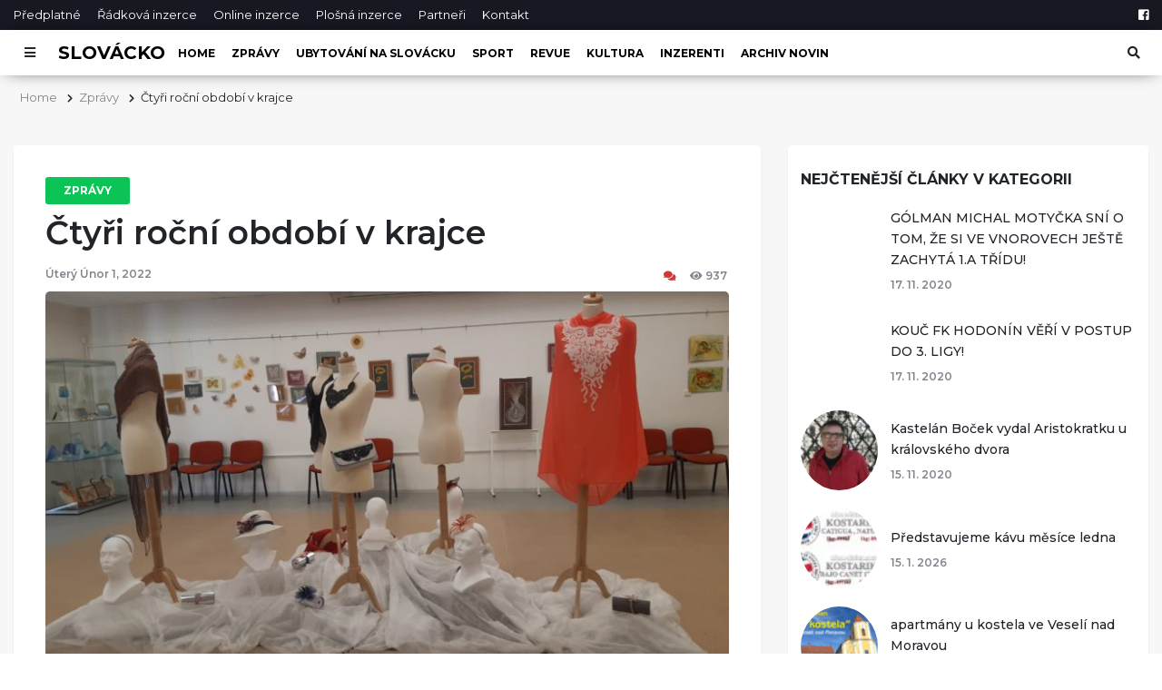

--- FILE ---
content_type: text/html; charset=UTF-8
request_url: http://nove-slovacko.cz/ctyri-rocni-obdobi-v-krajce/
body_size: 9455
content:
<!DOCTYPE html>
<html lang="cs">

<head>
    <meta charset="UTF-8">
    <meta name="viewport" content="width=device-width, initial-scale=1.0">
    <meta http-equiv="X-UA-Compatible" content="ie=edge">

    <meta property="og:site_name" content='iSlovácko'>
    <meta property="og:locale" content="cs_CZ"/>
    <meta property="fb:app_id" content="" />

    
        <meta name="description" content="Kyjov – O tom, že krajkou se dá vyjádřit všechno, se mohou přesvědčit návštěvníci kyjovského muzea. Do 27. února je zde k vidění výstava Rok v krajce, kde zkušené krajkářky Pavlína Lejsková a Jana Špačková předvádí své výrobky z paličkované krajky. Obě se této zálibě věnují už dvacet let. Výstavní sál je pomyslně rozdělen na [&hellip;]" />

        <meta property="og:url" content="http://nove-slovacko.cz/?post_type=post&p=1839" />
        <meta property="og:type" content="article" />
        <meta property="og:title" content="Čtyři roční období v krajce" />
        <meta property="og:description" content="Kyjov – O tom, že krajkou se dá vyjádřit všechno, se mohou přesvědčit návštěvníci kyjovského muzea. Do 27. února je zde k vidění výstava Rok v krajce, kde zkušené krajkářky Pavlína Lejsková a Jana Špačková předvádí své výrobky z paličkované krajky. Obě se této zálibě věnují už dvacet let. Výstavní sál je pomyslně rozdělen na [&hellip;]" />
        <meta property="og:image" content="http://nove-slovacko.cz/wp-content/uploads/2022/02/krajka2-e1643750148860.jpg" />

    
    <title>Čtyři roční období v krajce &#8211; iSlovácko</title>
<link rel='dns-prefetch' href='//www.google.com' />
<link rel='dns-prefetch' href='//fonts.googleapis.com' />
<link rel='dns-prefetch' href='//use.fontawesome.com' />
<link rel='dns-prefetch' href='//stackpath.bootstrapcdn.com' />
<link rel='dns-prefetch' href='//s.w.org' />
<link rel="alternate" type="application/rss+xml" title="iSlovácko &raquo; RSS komentářů pro Čtyři roční období v krajce" href="http://nove-slovacko.cz/ctyri-rocni-obdobi-v-krajce/feed/" />
<link rel='stylesheet' id='google-fonts-css'  href='https://fonts.googleapis.com/css?family=Montserrat%3A300%2C400%2C500%2C600%2C700&#038;display=swap&#038;ver=5.2.23' type='text/css' media='all' />
<link rel='stylesheet' id='load-fa-css'  href='https://use.fontawesome.com/releases/v5.7.1/css/all.css?ver=5.2.23' type='text/css' media='all' />
<link rel='stylesheet' id='bootstrap-css-css'  href='//stackpath.bootstrapcdn.com/bootstrap/4.3.1/css/bootstrap.min.css?ver=5.2.23' type='text/css' media='all' />
<link rel='stylesheet' id='style-css'  href='http://nove-slovacko.cz/wp-content/themes/islovacko/style.css?ver=0.05577200%201769386532' type='text/css' media='all' />
<script type='text/javascript' src='http://nove-slovacko.cz/wp-includes/js/jquery/jquery.js?ver=1.12.4-wp'></script>
<script type='text/javascript' src='http://nove-slovacko.cz/wp-includes/js/jquery/jquery-migrate.min.js?ver=1.4.1'></script>
<link rel='https://api.w.org/' href='http://nove-slovacko.cz/wp-json/' />
<link rel="EditURI" type="application/rsd+xml" title="RSD" href="http://nove-slovacko.cz/xmlrpc.php?rsd" />
<link rel="wlwmanifest" type="application/wlwmanifest+xml" href="http://nove-slovacko.cz/wp-includes/wlwmanifest.xml" /> 
<link rel="canonical" href="http://nove-slovacko.cz/ctyri-rocni-obdobi-v-krajce/" />
<link rel='shortlink' href='http://nove-slovacko.cz/?p=1839' />
<link rel="alternate" type="application/json+oembed" href="http://nove-slovacko.cz/wp-json/oembed/1.0/embed?url=http%3A%2F%2Fnove-slovacko.cz%2Fctyri-rocni-obdobi-v-krajce%2F" />
<link rel="alternate" type="text/xml+oembed" href="http://nove-slovacko.cz/wp-json/oembed/1.0/embed?url=http%3A%2F%2Fnove-slovacko.cz%2Fctyri-rocni-obdobi-v-krajce%2F&#038;format=xml" />

		<!-- GA Google Analytics @ https://m0n.co/ga -->
		<script>
			(function(i,s,o,g,r,a,m){i['GoogleAnalyticsObject']=r;i[r]=i[r]||function(){
			(i[r].q=i[r].q||[]).push(arguments)},i[r].l=1*new Date();a=s.createElement(o),
			m=s.getElementsByTagName(o)[0];a.async=1;a.src=g;m.parentNode.insertBefore(a,m)
			})(window,document,'script','https://www.google-analytics.com/analytics.js','ga');
			ga('create', 'G-QFVWSLFFLT', 'auto');
			ga('send', 'pageview');
		</script>

	<link rel="icon" href="http://nove-slovacko.cz/wp-content/uploads/2019/07/islovacko-favicon-88x88.ico" sizes="32x32" />
<link rel="icon" href="http://nove-slovacko.cz/wp-content/uploads/2019/07/islovacko-favicon-200x200.ico" sizes="192x192" />
<link rel="apple-touch-icon-precomposed" href="http://nove-slovacko.cz/wp-content/uploads/2019/07/islovacko-favicon-200x200.ico" />
<meta name="msapplication-TileImage" content="http://nove-slovacko.cz/wp-content/uploads/2019/07/islovacko-favicon.ico" />
</head>

<body>
    <div id="fb-root"></div>
            <script async defer crossorigin="anonymous" src="https://connect.facebook.net/cs_CZ/sdk.js#xfbml=1&version=v4.0"></script>
    <header id="main-header">
    <div class="top-bar d-none d-md-block">
        <div class="container d-flex justify-content-between">
            <nav class="top-nav">
                <ul class="list-inline mb-0">
                    <li class="list-inline-item"><a href="http://nove-slovacko.cz/predplatne">Předplatné</a></li>
                    <li class="list-inline-item"><a href="http://nove-slovacko.cz/radkova-inzerce">Řádková inzerce</a></li>
                    <li class="list-inline-item"><a href="http://nove-slovacko.cz/online-inzerce">Online inzerce</a></li>
                    <li class="list-inline-item"><a href="http://nove-slovacko.cz/plosna-inzerce">Plošná inzerce</a></li>
                    <li class="list-inline-item"><a href="http://nove-slovacko.cz/partneri">Partneři</a></li>
                    <li class="list-inline-item"><a href="http://nove-slovacko.cz/kontakt">Kontakt</a></li>
                </ul>
            </nav>

            <div class="social-nav">
                <ul class="list-inline mb-0">
                    <li class="list-inline-item"><a href="https://facebook.com/islovacko/" aria-label="Facebook"><i class="fab fa-facebook-square"></i></a></li>
                </ul>
            </div>
        </div>
    </div>

    <div class="main-nav__container">
        <nav class="main-nav h-100">
            <div class="container d-flex h-100 align-items-center">

                <button id="js-side-nav__toggle" class="btn" type="button" aria-label="Otevřít menu"><i class="fas fa-bars"></i></button>
                <a href="http://nove-slovacko.cz" class="main-nav__logo ">Slovácko</a>

                <ul class="list-inline mb-0 d-none d-md-inline-block">
                    <li class="list-inline-item"><a href="http://nove-slovacko.cz">Home</a></li>

                                            <li class="list-inline-item"><a href="http://nove-slovacko.cz/kategorie/zpravy/">Zprávy</a></li>
                                            <li class="list-inline-item"><a href="http://nove-slovacko.cz/kategorie/ubytovani-na-slovacku/">Ubytování na Slovácku</a></li>
                                            <li class="list-inline-item"><a href="http://nove-slovacko.cz/kategorie/sport/">Sport</a></li>
                                            <li class="list-inline-item"><a href="http://nove-slovacko.cz/kategorie/revue/">Revue</a></li>
                                            <li class="list-inline-item"><a href="http://nove-slovacko.cz/kategorie/kultura/">Kultura</a></li>
                                            <li class="list-inline-item"><a href="http://nove-slovacko.cz/kategorie/inzerenti-podporilinas/">inzerenti</a></li>
                                        <li class="list-inline-item"><a href="http://nove-slovacko.cz/archiv-novin/">Archiv novin</a></li>
                </ul>

                <div class="ml-auto main-nav__search">
                    <button id="js-search-bar__toggle" class="btn" type="button" aria-label="Otevřít vyhledávání"><i class="fas fa-search"></i></button>
                    <div id="js-search-box" class="main-nav__search-form">
                        <form action="http://nove-slovacko.cz/" method="get">
    <label for="search" class="sr-only">Hledat</label>
    <input type="text" name="s" id="search" value="" placeholder="Vyhledat v článcích" />
    <input type="hidden" name="post_type" value="post" />
    <button class="btn"><i class="fas fa-search"></i></button>
</form>                    </div>
                </div>
            </div>
        </nav>
    </div>

    <div id="js-site-nav" class="side-nav__container">
        <nav class="side-nav h-100">
            <div class="side-nav__header text-right d-flex justify-content-between align-items-center">
                <h2>Menu</h2>
                <button id="js-side-nav__toggle" class="btn js-hide-side-nav" type="button" aria-label="Zavřít menu"><i class="fas fa-window-close"></i></button>
            </div>

            <div class="side-nav__menu">
                <h4>Navigace</h4>
                <ul class="list-unstyled">
                    <li><a href="http://nove-slovacko.cz">Home</a></li>
                    <li><a href="http://nove-slovacko.cz/predplatne">Předplatné</a></li>
                    <li><a href="http://nove-slovacko.cz/partneri">Partneři</a></li>
                    <li><a href="http://nove-slovacko.cz/kontakt">Kontakty</a></li>
                </ul>

                <h4 class="d-md-none">Rubriky</h4>
                <ul class="list-unstyled">
                                            <li class="d-md-none"><a href="http://nove-slovacko.cz/kategorie/zpravy/">Zprávy</a></li>
                                            <li class="d-md-none"><a href="http://nove-slovacko.cz/kategorie/ubytovani-na-slovacku/">Ubytování na Slovácku</a></li>
                                            <li class="d-md-none"><a href="http://nove-slovacko.cz/kategorie/sport/">Sport</a></li>
                                            <li class="d-md-none"><a href="http://nove-slovacko.cz/kategorie/revue/">Revue</a></li>
                                            <li class="d-md-none"><a href="http://nove-slovacko.cz/kategorie/kultura/">Kultura</a></li>
                                            <li class="d-md-none"><a href="http://nove-slovacko.cz/kategorie/inzerenti-podporilinas/">inzerenti</a></li>
                                        <li class="d-md-none"><a href="http://nove-slovacko.cz/archiv-novin/">Archiv novin</a></li>
                </ul>

                <h4>Inzerce</h4>
                <ul class="list-unstyled">
                    <li><a href="http://nove-slovacko.cz/online-inzerce">Online inzerce</a></li>
                    <li><a href="http://nove-slovacko.cz/radkova-inzerce">Řádková inzerce</a></li>
                    <li><a href="http://nove-slovacko.cz/plosna-inzerce">Plošná inzerce</a></li>
                </ul>
            </div>

            <div class="side-nav__footer">
                <div class="social-nav social-nav--rounded">
                    <ul class="list-inline mb-0">
                        <li class="list-inline-item"><a href="https://facebook.com/islovacko/" aria-label="Facebook"><i class="fab fa-facebook-square"></i></a></li>
                    </ul>
                </div>
            </div>
        </nav>
    </div>

    <div id="js-body-overlay" class="body-overlay js-hide-side-nav"></div>

</header>
    <div id="content">
        <div id="main">
                <section class="breadcrumbs mt-3">
        <div class="container">
            <ul class="list-inline mb-0">
                <li class="list-inline-item"><a href="http://nove-slovacko.cz">Home</a></li>
                                                                                <li class="list-inline-item"><a href="http://nove-slovacko.cz/kategorie/zpravy/">Zprávy</a></li>
                                        <li class="list-inline-item">Čtyři roční období v krajce</li>
                            </ul>
        </div>
    </section>

<section class="cols-with-sidebar py-5">
    <div class="container">
        <div class="row">

            <div class="col-lg-8 col-md-7">
                <div class="block-borders block-borders-md">
                    <article id="single">

                                                    <div class="single__header">
                                <a href="http://nove-slovacko.cz/kategorie/zpravy/" class="category-badge">Zprávy</a>
                                <h1 class="mb-3">Čtyři roční období v krajce</h1>
                                <div class="d-flex justify-content-between mb-2">
                                    <span>Úterý Únor 1, 2022</span>

                                    <div>
                                        <span class="d-inline-block"><a href="#discusion"><i class="fas fa-comments"></i><span class="fb-comments-count" data-href="http://nove-slovacko.cz/ctyri-rocni-obdobi-v-krajce/"></span></a></span>
                                        <span class="d-inline-block"><i class="fas fa-eye"></i>937</span>
                                    </div>
                                </div>
                            </div>

                            <div class="single__content">
                                <img width="768" height="460" src="http://nove-slovacko.cz/wp-content/uploads/2022/02/krajka2-768x460.jpg" class="attachment-medium_large size-medium_large wp-post-image" alt="" srcset="http://nove-slovacko.cz/wp-content/uploads/2022/02/krajka2-768x460.jpg 768w, http://nove-slovacko.cz/wp-content/uploads/2022/02/krajka2-300x180.jpg 300w, http://nove-slovacko.cz/wp-content/uploads/2022/02/krajka2-1024x613.jpg 1024w, http://nove-slovacko.cz/wp-content/uploads/2022/02/krajka2-410x245.jpg 410w, http://nove-slovacko.cz/wp-content/uploads/2022/02/krajka2-334x200.jpg 334w, http://nove-slovacko.cz/wp-content/uploads/2022/02/krajka2-88x53.jpg 88w, http://nove-slovacko.cz/wp-content/uploads/2022/02/krajka2-e1643750148860.jpg 1000w" sizes="(max-width: 768px) 100vw, 768px" />                                    <small>Paličkované výrobky Pavlíny Lejskové a Jany Špačkové.
Foto: M. Budíková
</small>
                                                                <div class="mt-4 mb-4">
                                    <p><span style="font-weight: 400;">Kyjov – O tom, že krajkou se dá vyjádřit všechno, se mohou přesvědčit návštěvníci kyjovského muzea. Do 27. února je zde k vidění výstava Rok v krajce, kde zkušené krajkářky Pavlína Lejsková a Jana Špačková předvádí své výrobky z paličkované krajky. Obě se této zálibě věnují už dvacet let.</span></p>
<p><span style="font-weight: 400;">Výstavní sál je pomyslně rozdělen na čtyři roční období. Jaro představují barevné paličkované kytičky a velikonoční vejce, léto nás volá modrou krajkou do mořských dálek a obdivovat můžeme i krásu paličkovaných slunečnic a rudých máků.  Podzimní koutek zdobí nejrůznější druhy paličkovaných listů i slet malých čarodějnic v krajce. Vánoce se nám připomínají naparáděným stromečkem a krajkovými anděly. „Dále tam uvidíte brože, přívěsky, náušnice, náramky, aplikace na kabelkách i na šatech, dámské kloboučky – fascinátory,“ dodává Pavlína Lejsková s tím, že zajímavá je také kombinace krajky se dřevem, kamenem a dalšími materiály. Paličkování je pro ni ten největší „relax“ a odpočinek, zvláště v této covidové době, která řadě forem zábavy nepřeje a většina z nás zůstává delší dobu v pohodlí a bezpečí domova.</span></p>
<p><span style="font-weight: 400;">Na vernisáži zazněl houslový koncert Čtvero ročních dob od A.Vivaldiho a úvodní slovo si vzala historička Věra Colledani, pracovnice muzea, která má k ručním pracím silný osobní vztah</span><i><span style="font-weight: 400;">.</span></i><span style="font-weight: 400;"> Návštěva byla početná a stále přicházejí lidé, aby na chvíli zapomněli na všední starosti dne a pokochali se jemnou krásou a bohatostí motivů paličkované krajky. </span></p>
<p><span style="font-weight: 400;">                                                                                                             (bum)</span></p>
                                </div>
                            </div>

                            <div class="mb-4">
                                <div class="fb-like" data-href="http://nove-slovacko.cz/ctyri-rocni-obdobi-v-krajce/" data-width="" data-layout="button_count" data-action="like" data-size="large" data-show-faces="true" data-share="true"></div>
                            </div>

                                                            <div class="single__tags mb-3">
                                    <div class="tag d-inline-block">
                                        <i class="fas fa-tags"></i>
                                        <h4 class="d-inline-block section-title__sm">Štítky:</h4>
                                                                                                                    </div>
                                </div>
                                                </article>

                                <section class="single__footer">
                    
                                            <div class="mt-4 mb-4">
                            <div class="row">

                                <div class="col-md-6">
                                                                            <div class="single__prev">
                                            <i class="fas fa-chevron-left"></i>
                                            <span>Předchozí příspěvěk</span>
                                            <h3><a href="http://nove-slovacko.cz/tip-na-prochazku-ke-svatemu-antoninku-i-pavlisove-studance/">Tip na procházku: Ke svatému Antonínku i Pavlišově studánce</a></h3>
                                        </div>
                                                                    </div>

                                <div class="col-md-6">
                                                                            <div class="single__next text-right">
                                            <span>Další příspěvěk</span>
                                            <i class="fas fa-chevron-right"></i>
                                            <h3><a href="http://nove-slovacko.cz/jihomoravsky-kraj-vyhlasil-soutez-o-nejlepe-opravenou-pamatku-popatnacte/">Jihomoravský kraj vyhlásil soutěž o nejlépe opravenou památku popatnácté</a></h3>
                                        </div>
                                                                    </div>

                            </div>
                        </div>
                    
                                            <div class="single__related mb-5">
                            <div class="section-divider mb-4"></div>
                            <h2 class="section-title mb-4">Podobné články</h2>

                            <div class="row row-elements-spacing">

                                
                                    <div class="col-lg-6 col-xl-4">
                                        <div class="post-stacked post-stacked--short">
                                            <a href="http://nove-slovacko.cz/jaguar-odcestoval-z-hodonina-na-tenerife-ma-posilit-chov/">
                                                                                                    <img width="300" height="200" src="http://nove-slovacko.cz/wp-content/uploads/2025/10/Jaguár-samec-IMG_5514-300x200.jpg" class="attachment-post-row size-post-row wp-post-image" alt="" srcset="http://nove-slovacko.cz/wp-content/uploads/2025/10/Jaguár-samec-IMG_5514-300x200.jpg 300w, http://nove-slovacko.cz/wp-content/uploads/2025/10/Jaguár-samec-IMG_5514-768x512.jpg 768w, http://nove-slovacko.cz/wp-content/uploads/2025/10/Jaguár-samec-IMG_5514-1024x683.jpg 1024w, http://nove-slovacko.cz/wp-content/uploads/2025/10/Jaguár-samec-IMG_5514-410x273.jpg 410w, http://nove-slovacko.cz/wp-content/uploads/2025/10/Jaguár-samec-IMG_5514-88x59.jpg 88w, http://nove-slovacko.cz/wp-content/uploads/2025/10/Jaguár-samec-IMG_5514-e1760529454668.jpg 1200w" sizes="(max-width: 300px) 100vw, 300px" />                                                                                            </a>
                                            <h3><a href="http://nove-slovacko.cz/jaguar-odcestoval-z-hodonina-na-tenerife-ma-posilit-chov/">Jaguár odcestoval z Hodonína na Tenerife. Má posílit chov</a></h3>
                                        </div>
                                    </div>

                                
                                    <div class="col-lg-6 col-xl-4">
                                        <div class="post-stacked post-stacked--short">
                                            <a href="http://nove-slovacko.cz/obecni-urad-v-lovcicich-a-mistni-spolky-se-cini/">
                                                                                                    <img width="267" height="200" src="http://nove-slovacko.cz/wp-content/uploads/2025/07/222777-FOTO-LOVČICE-ŠKOLA-267x200.jpg" class="attachment-post-row size-post-row wp-post-image" alt="" srcset="http://nove-slovacko.cz/wp-content/uploads/2025/07/222777-FOTO-LOVČICE-ŠKOLA-267x200.jpg 267w, http://nove-slovacko.cz/wp-content/uploads/2025/07/222777-FOTO-LOVČICE-ŠKOLA-300x225.jpg 300w, http://nove-slovacko.cz/wp-content/uploads/2025/07/222777-FOTO-LOVČICE-ŠKOLA-768x576.jpg 768w, http://nove-slovacko.cz/wp-content/uploads/2025/07/222777-FOTO-LOVČICE-ŠKOLA-1024x768.jpg 1024w, http://nove-slovacko.cz/wp-content/uploads/2025/07/222777-FOTO-LOVČICE-ŠKOLA-410x308.jpg 410w, http://nove-slovacko.cz/wp-content/uploads/2025/07/222777-FOTO-LOVČICE-ŠKOLA-88x66.jpg 88w, http://nove-slovacko.cz/wp-content/uploads/2025/07/222777-FOTO-LOVČICE-ŠKOLA-e1756106314343.jpg 1500w" sizes="(max-width: 267px) 100vw, 267px" />                                                                                            </a>
                                            <h3><a href="http://nove-slovacko.cz/obecni-urad-v-lovcicich-a-mistni-spolky-se-cini/">OBECNÍ ÚŘAD V LOVČICÍCH A MÍSTNÍ SPOLKY SE ČINÍ!</a></h3>
                                        </div>
                                    </div>

                                
                                    <div class="col-lg-6 col-xl-4">
                                        <div class="post-stacked post-stacked--short">
                                            <a href="http://nove-slovacko.cz/festival-beseda-sazi-na-silna-jmena/">
                                                                                                    <img width="300" height="200" src="http://nove-slovacko.cz/wp-content/uploads/2025/07/Alan-Sparhawk__credit-Sophia-Photo-Co1-1-300x200.jpg" class="attachment-post-row size-post-row wp-post-image" alt="" srcset="http://nove-slovacko.cz/wp-content/uploads/2025/07/Alan-Sparhawk__credit-Sophia-Photo-Co1-1-300x200.jpg 300w, http://nove-slovacko.cz/wp-content/uploads/2025/07/Alan-Sparhawk__credit-Sophia-Photo-Co1-1-768x512.jpg 768w, http://nove-slovacko.cz/wp-content/uploads/2025/07/Alan-Sparhawk__credit-Sophia-Photo-Co1-1-1024x683.jpg 1024w, http://nove-slovacko.cz/wp-content/uploads/2025/07/Alan-Sparhawk__credit-Sophia-Photo-Co1-1-410x273.jpg 410w, http://nove-slovacko.cz/wp-content/uploads/2025/07/Alan-Sparhawk__credit-Sophia-Photo-Co1-1-88x59.jpg 88w, http://nove-slovacko.cz/wp-content/uploads/2025/07/Alan-Sparhawk__credit-Sophia-Photo-Co1-1-e1753340217241.jpg 1400w" sizes="(max-width: 300px) 100vw, 300px" />                                                                                            </a>
                                            <h3><a href="http://nove-slovacko.cz/festival-beseda-sazi-na-silna-jmena/">Festival BESEDA sází na silná jména i témata: Alan Sparhawk, Buty, Portrayal of Guilt,  horor i feminismus</a></h3>
                                        </div>
                                    </div>

                                                            </div>

                            <div class="text-center mt-4">
                                <a href="http://nove-slovacko.cz/kategorie/zpravy/" class="theme-btn--sm theme-btn--red">Více článků z kategorie Zprávy</a>
                            </div>

                        </div>
                    
                    <div id="discusion" class="single__comments">
                        <div class="section-divider mb-4"></div>
                        <h2 class="section-title mb-4">Diskuze</h2>
                        <div class="fb-comments" data-href="http://nove-slovacko.cz/?post_type=post&p=1839" data-width="100%" data-numposts="5" data-order-by="">
                        </div>
                </section>
                </div>
            </div>

            <div class="col-lg-4 col-md-5">
                <aside>
            <section class="sidebar-block">
            <h2 class="section-title__sm">Nejčtenější články v kategorii</h2>

            
                <div class="sbar-post d-flex align-items-center">
                    <div class="sbar-post__image">
                        <a href="http://nove-slovacko.cz/golman-michal-motycka-sni-o-tom-ze-si-ve-vnorovech-jeste-zachyta-1-a-tridu/">
                                                                                                                </a>
                    </div>
                    <div class="sbar-post__content">
                        <h3><a href="http://nove-slovacko.cz/golman-michal-motycka-sni-o-tom-ze-si-ve-vnorovech-jeste-zachyta-1-a-tridu/">GÓLMAN MICHAL MOTYČKA SNÍ O TOM, ŽE SI VE VNOROVECH JEŠTĚ ZACHYTÁ 1.A TŘÍDU!</a></h3>
                        <ul class="list-inline mb-0 d-none d-md-inline-block">
                            <li class="list-inline-item">17. 11. 2020</li>
                        </ul>
                    </div>
                </div>

            
                <div class="sbar-post d-flex align-items-center">
                    <div class="sbar-post__image">
                        <a href="http://nove-slovacko.cz/kouc-fk-hodonin-veri-v-postup-do-3-ligy/">
                                                                                                                </a>
                    </div>
                    <div class="sbar-post__content">
                        <h3><a href="http://nove-slovacko.cz/kouc-fk-hodonin-veri-v-postup-do-3-ligy/">KOUČ FK HODONÍN VĚŘÍ V POSTUP DO 3. LIGY!</a></h3>
                        <ul class="list-inline mb-0 d-none d-md-inline-block">
                            <li class="list-inline-item">17. 11. 2020</li>
                        </ul>
                    </div>
                </div>

            
                <div class="sbar-post d-flex align-items-center">
                    <div class="sbar-post__image">
                        <a href="http://nove-slovacko.cz/kastelan-bocek-vydal-aristokratku-u-kralovskeho-dvora/">
                                                            <img width="88" height="74" src="http://nove-slovacko.cz/wp-content/uploads/2020/11/Boček1-1-88x74.jpg" class="attachment-post-circular size-post-circular wp-post-image" alt="foto: BUM" srcset="http://nove-slovacko.cz/wp-content/uploads/2020/11/Boček1-1-88x74.jpg 88w, http://nove-slovacko.cz/wp-content/uploads/2020/11/Boček1-1-300x251.jpg 300w, http://nove-slovacko.cz/wp-content/uploads/2020/11/Boček1-1-768x642.jpg 768w, http://nove-slovacko.cz/wp-content/uploads/2020/11/Boček1-1-1024x856.jpg 1024w, http://nove-slovacko.cz/wp-content/uploads/2020/11/Boček1-1-410x343.jpg 410w, http://nove-slovacko.cz/wp-content/uploads/2020/11/Boček1-1-239x200.jpg 239w" sizes="(max-width: 88px) 100vw, 88px" />                                                    </a>
                    </div>
                    <div class="sbar-post__content">
                        <h3><a href="http://nove-slovacko.cz/kastelan-bocek-vydal-aristokratku-u-kralovskeho-dvora/">Kastelán Boček vydal Aristokratku u královského dvora</a></h3>
                        <ul class="list-inline mb-0 d-none d-md-inline-block">
                            <li class="list-inline-item">15. 11. 2020</li>
                        </ul>
                    </div>
                </div>

            
                <div class="sbar-post d-flex align-items-center">
                    <div class="sbar-post__image">
                        <a href="http://nove-slovacko.cz/kava-leden/">
                                                            <img width="88" height="63" src="http://nove-slovacko.cz/wp-content/uploads/2025/11/kava-leden-2026-88x63.jpg" class="attachment-post-circular size-post-circular wp-post-image" alt="" srcset="http://nove-slovacko.cz/wp-content/uploads/2025/11/kava-leden-2026-88x63.jpg 88w, http://nove-slovacko.cz/wp-content/uploads/2025/11/kava-leden-2026-300x213.jpg 300w, http://nove-slovacko.cz/wp-content/uploads/2025/11/kava-leden-2026-768x546.jpg 768w, http://nove-slovacko.cz/wp-content/uploads/2025/11/kava-leden-2026-1024x728.jpg 1024w, http://nove-slovacko.cz/wp-content/uploads/2025/11/kava-leden-2026-410x291.jpg 410w, http://nove-slovacko.cz/wp-content/uploads/2025/11/kava-leden-2026-281x200.jpg 281w, http://nove-slovacko.cz/wp-content/uploads/2025/11/kava-leden-2026.jpg 1435w" sizes="(max-width: 88px) 100vw, 88px" />                                                    </a>
                    </div>
                    <div class="sbar-post__content">
                        <h3><a href="http://nove-slovacko.cz/kava-leden/">Představujeme kávu měsíce ledna</a></h3>
                        <ul class="list-inline mb-0 d-none d-md-inline-block">
                            <li class="list-inline-item">15. 1. 2026</li>
                        </ul>
                    </div>
                </div>

            
                <div class="sbar-post d-flex align-items-center">
                    <div class="sbar-post__image">
                        <a href="http://nove-slovacko.cz/apartman-u-kostela/">
                                                            <img width="88" height="74" src="http://nove-slovacko.cz/wp-content/uploads/2019/07/apartman-banner-web-e1589892758399-88x74.gif" class="attachment-post-circular size-post-circular wp-post-image" alt="" srcset="http://nove-slovacko.cz/wp-content/uploads/2019/07/apartman-banner-web-e1589892758399-88x74.gif 88w, http://nove-slovacko.cz/wp-content/uploads/2019/07/apartman-banner-web-e1589892758399-300x251.gif 300w, http://nove-slovacko.cz/wp-content/uploads/2019/07/apartman-banner-web-e1589892758399-239x200.gif 239w" sizes="(max-width: 88px) 100vw, 88px" />                                                    </a>
                    </div>
                    <div class="sbar-post__content">
                        <h3><a href="http://nove-slovacko.cz/apartman-u-kostela/">apartmány u kostela ve Veselí nad Moravou</a></h3>
                        <ul class="list-inline mb-0 d-none d-md-inline-block">
                            <li class="list-inline-item">18. 1. 2026</li>
                        </ul>
                    </div>
                </div>

            
                <div class="sbar-post d-flex align-items-center">
                    <div class="sbar-post__image">
                        <a href="http://nove-slovacko.cz/valkyries-z-brna-ukazaly-charakter-kdyz-v-napinavem-duelu-porazily-bobry-42-a-udrzely-1-misto-v-ligove-tabulce/">
                                                            <img width="88" height="59" src="http://nove-slovacko.cz/wp-content/uploads/2026/01/BRNO-ŽENY-HOKEJ-DENISA-HUŤKOVÁ-88x59.jpeg" class="attachment-post-circular size-post-circular wp-post-image" alt="" srcset="http://nove-slovacko.cz/wp-content/uploads/2026/01/BRNO-ŽENY-HOKEJ-DENISA-HUŤKOVÁ-88x59.jpeg 88w, http://nove-slovacko.cz/wp-content/uploads/2026/01/BRNO-ŽENY-HOKEJ-DENISA-HUŤKOVÁ-300x200.jpeg 300w, http://nove-slovacko.cz/wp-content/uploads/2026/01/BRNO-ŽENY-HOKEJ-DENISA-HUŤKOVÁ-768x512.jpeg 768w, http://nove-slovacko.cz/wp-content/uploads/2026/01/BRNO-ŽENY-HOKEJ-DENISA-HUŤKOVÁ-1024x683.jpeg 1024w, http://nove-slovacko.cz/wp-content/uploads/2026/01/BRNO-ŽENY-HOKEJ-DENISA-HUŤKOVÁ-410x273.jpeg 410w" sizes="(max-width: 88px) 100vw, 88px" />                                                    </a>
                    </div>
                    <div class="sbar-post__content">
                        <h3><a href="http://nove-slovacko.cz/valkyries-z-brna-ukazaly-charakter-kdyz-v-napinavem-duelu-porazily-bobry-42-a-udrzely-1-misto-v-ligove-tabulce/">VALKYRIES Z BRNA UKÁZALY CHARAKTER, KDYŽ V NAPÍNAVÉM DUELU PORAZILY BOBRY 4:2 A UDRŽELY 1. MÍSTO V LIGOVÉ TABULCE!</a></h3>
                        <ul class="list-inline mb-0 d-none d-md-inline-block">
                            <li class="list-inline-item">13. 1. 2026</li>
                        </ul>
                    </div>
                </div>

            
                <div class="sbar-post d-flex align-items-center">
                    <div class="sbar-post__image">
                        <a href="http://nove-slovacko.cz/rohatecky-slavoj-lidr-6-ligy-skupiny-b-ma-za-sebou-prvni-trenink-letosni-zimni-pripravy/">
                                                            <img width="88" height="66" src="http://nove-slovacko.cz/wp-content/uploads/2026/01/ROHATEC-SLAVOJ-1.-TRÉNINK-V-ZIMNÍ-PŘÍPRAVĚ-88x66.jpeg" class="attachment-post-circular size-post-circular wp-post-image" alt="" srcset="http://nove-slovacko.cz/wp-content/uploads/2026/01/ROHATEC-SLAVOJ-1.-TRÉNINK-V-ZIMNÍ-PŘÍPRAVĚ-88x66.jpeg 88w, http://nove-slovacko.cz/wp-content/uploads/2026/01/ROHATEC-SLAVOJ-1.-TRÉNINK-V-ZIMNÍ-PŘÍPRAVĚ-300x225.jpeg 300w, http://nove-slovacko.cz/wp-content/uploads/2026/01/ROHATEC-SLAVOJ-1.-TRÉNINK-V-ZIMNÍ-PŘÍPRAVĚ-768x576.jpeg 768w, http://nove-slovacko.cz/wp-content/uploads/2026/01/ROHATEC-SLAVOJ-1.-TRÉNINK-V-ZIMNÍ-PŘÍPRAVĚ-1024x768.jpeg 1024w, http://nove-slovacko.cz/wp-content/uploads/2026/01/ROHATEC-SLAVOJ-1.-TRÉNINK-V-ZIMNÍ-PŘÍPRAVĚ-410x308.jpeg 410w, http://nove-slovacko.cz/wp-content/uploads/2026/01/ROHATEC-SLAVOJ-1.-TRÉNINK-V-ZIMNÍ-PŘÍPRAVĚ-267x200.jpeg 267w" sizes="(max-width: 88px) 100vw, 88px" />                                                    </a>
                    </div>
                    <div class="sbar-post__content">
                        <h3><a href="http://nove-slovacko.cz/rohatecky-slavoj-lidr-6-ligy-skupiny-b-ma-za-sebou-prvni-trenink-letosni-zimni-pripravy/">ROHATECKÝ SLAVOJ &#8211; LÍDR 6. LIGY, SKUPINY B &#8211; MÁ ZA SEBOU PRVNÍ TRÉNINK LETOŠNÍ ZIMNÍ PŘÍPRAVY!</a></h3>
                        <ul class="list-inline mb-0 d-none d-md-inline-block">
                            <li class="list-inline-item">14. 1. 2026</li>
                        </ul>
                    </div>
                </div>

                    </section>
    
    

    
        <section class="sidebar-block">
            <h2 class="section-title__sm">Nejnovější inzeráty</h2>

            <ul class="custom-icon-list custom-icon-list--typo-sm mb-0">

                
                    <li class="d-flex align-items-center justify-content-between">
                        <h4><a href="http://nove-slovacko.cz/online-inzerce/">Pronajmu dlouhodobě byt 4 + 1 v Hodoníně,...</a></h4>
                    </li>

                
                    <li class="d-flex align-items-center justify-content-between">
                        <h4><a href="http://nove-slovacko.cz/online-inzerce/">Vykoupím Váš les za nejvyšší možnou cenu. Platba...</a></h4>
                    </li>

                
                    <li class="d-flex align-items-center justify-content-between">
                        <h4><a href="http://nove-slovacko.cz/online-inzerce/">Vykoupím Váš les za nejvyšší možnou cenu. Platba...</a></h4>
                    </li>

                
                    <li class="d-flex align-items-center justify-content-between">
                        <h4><a href="http://nove-slovacko.cz/online-inzerce/">Prodám el. bojler OKCEV 125 ležatý, nový, r2021...</a></h4>
                    </li>

                
                    <li class="d-flex align-items-center justify-content-between">
                        <h4><a href="http://nove-slovacko.cz/online-inzerce/">RÁD SE SEZNÁMÍM SE ŽENOU. JE MI 54...</a></h4>
                    </li>

                
                    <li class="d-flex align-items-center justify-content-between">
                        <h4><a href="http://nove-slovacko.cz/online-inzerce/">DARUJI ZA ODVOZ ZACHOVALOU LOŽNICI. MOB. 732 849...</a></h4>
                    </li>

                            </ul>
        </section>
    
    <section class="sidebar-block">
        <h2 class="section-title__sm mb-4">Náš facebook</h2>
        <div class="fb-page" data-href="https://www.facebook.com/islovacko/" data-tabs="timeline" data-width="500" data-height="" data-small-header="false" data-adapt-container-width="true" data-hide-cover="false" data-show-facepile="true">
            <blockquote cite="https://www.facebook.com/islovacko/" class="fb-xfbml-parse-ignore"><a href="https://www.facebook.com/islovacko/">Nové Slovácko</a></blockquote>
        </div>
    </section>

</aside>            </div>
        </div>
    </div>
</section>

    </div>
</div>

<footer id="main-footer">
    <div class="footer__main bg-white">
        <div class="container">
            <div class="row row-elements-spacing">
                <div class="col-md-6 col-lg-4">
                    <div class="footer__section">
                        <h4 class="section-title__sm mb-4">iSlovácko</h4>
                        <p class="small">Nové Slovácko je čtrnáctideník informující o událostech z oblastí Hodonínska, Kyjovska a Veselska. Každé úterý přináší aktuální zpravodajství z míst, která vás zajímají.</p>
                        <p class="small">Kontaktujte nás: <a href="mailto:nslovacko.redakce@gmail.com">nslovacko.redakce@gmail.com</a></p>
                        <div class="social-nav social-nav--rounded mt-4">
                            <ul class="list-inline mb-0">
                                <li class="list-inline-item"><a href="https://facebook.com/islovacko/" aria-label="Facebook"><i class="fab fa-facebook-square"></i></a></li>
                            </ul>
                        </div>
                    </div>
                </div>

                <div class="col-md-6 col-lg-4">
                    <div class="footer__section">
                        <h4 class="section-title__sm mb-4">Nejnovější články</h4>

                        
                            
                                <div class="sbar-post d-flex align-items-center">
                                    <div class="sbar-post__image">
                                        <a href="http://nove-slovacko.cz/pata-prohra-za-sebou-ted-z-ni-maji-ale-hodoninsti-banikovci-alespon-jeden-bod/">
                                                                                            <img width="70" height="88" src="http://nove-slovacko.cz/wp-content/uploads/2026/01/HOKEJ-NOVÝ-JIČÍN-VERSUS-HODONÍN-70x88.jpg" class="attachment-post-circular size-post-circular wp-post-image" alt="" srcset="http://nove-slovacko.cz/wp-content/uploads/2026/01/HOKEJ-NOVÝ-JIČÍN-VERSUS-HODONÍN-70x88.jpg 70w, http://nove-slovacko.cz/wp-content/uploads/2026/01/HOKEJ-NOVÝ-JIČÍN-VERSUS-HODONÍN-240x300.jpg 240w, http://nove-slovacko.cz/wp-content/uploads/2026/01/HOKEJ-NOVÝ-JIČÍN-VERSUS-HODONÍN-768x960.jpg 768w, http://nove-slovacko.cz/wp-content/uploads/2026/01/HOKEJ-NOVÝ-JIČÍN-VERSUS-HODONÍN-819x1024.jpg 819w, http://nove-slovacko.cz/wp-content/uploads/2026/01/HOKEJ-NOVÝ-JIČÍN-VERSUS-HODONÍN-410x513.jpg 410w, http://nove-slovacko.cz/wp-content/uploads/2026/01/HOKEJ-NOVÝ-JIČÍN-VERSUS-HODONÍN-160x200.jpg 160w, http://nove-slovacko.cz/wp-content/uploads/2026/01/HOKEJ-NOVÝ-JIČÍN-VERSUS-HODONÍN.jpg 1600w" sizes="(max-width: 70px) 100vw, 70px" />                                                                                    </a>
                                    </div>
                                    <div class="sbar-post__content">
                                        <h3><a href="http://nove-slovacko.cz/pata-prohra-za-sebou-ted-z-ni-maji-ale-hodoninsti-banikovci-alespon-jeden-bod/">PÁTÁ PROHRA ZA SEBOU, TEĎ Z NÍ MAJÍ ALE HODONÍNŠTÍ BANÍKOVCI ALESPOŇ JEDEN BOD!</a></h3>
                                        <ul class="list-inline mb-0 d-none d-md-inline-block">
                                            <li class="list-inline-item">22. 1. 2026</li>
                                        </ul>
                                    </div>
                                </div>

                            
                                <div class="sbar-post d-flex align-items-center">
                                    <div class="sbar-post__image">
                                        <a href="http://nove-slovacko.cz/ligove-hokejistky-z-klubu-whc-valkyries-brno-padly-s-prostejovem-az-po-najezdech/">
                                                                                            <img width="59" height="88" src="http://nove-slovacko.cz/wp-content/uploads/2026/01/BRNO-HOKEJ-ŽENY-1.LIGA_-59x88.jpeg" class="attachment-post-circular size-post-circular wp-post-image" alt="" srcset="http://nove-slovacko.cz/wp-content/uploads/2026/01/BRNO-HOKEJ-ŽENY-1.LIGA_-59x88.jpeg 59w, http://nove-slovacko.cz/wp-content/uploads/2026/01/BRNO-HOKEJ-ŽENY-1.LIGA_-200x300.jpeg 200w, http://nove-slovacko.cz/wp-content/uploads/2026/01/BRNO-HOKEJ-ŽENY-1.LIGA_-768x1152.jpeg 768w, http://nove-slovacko.cz/wp-content/uploads/2026/01/BRNO-HOKEJ-ŽENY-1.LIGA_-683x1024.jpeg 683w, http://nove-slovacko.cz/wp-content/uploads/2026/01/BRNO-HOKEJ-ŽENY-1.LIGA_-410x615.jpeg 410w, http://nove-slovacko.cz/wp-content/uploads/2026/01/BRNO-HOKEJ-ŽENY-1.LIGA_-133x200.jpeg 133w" sizes="(max-width: 59px) 100vw, 59px" />                                                                                    </a>
                                    </div>
                                    <div class="sbar-post__content">
                                        <h3><a href="http://nove-slovacko.cz/ligove-hokejistky-z-klubu-whc-valkyries-brno-padly-s-prostejovem-az-po-najezdech/">LIGOVÉ HOKEJISTKY Z KLUBU WHC VALKYRIES BRNO PADLY S PROSTĚJOVEM AŽ PO NÁJEZDECH!</a></h3>
                                        <ul class="list-inline mb-0 d-none d-md-inline-block">
                                            <li class="list-inline-item">20. 1. 2026</li>
                                        </ul>
                                    </div>
                                </div>

                            
                                <div class="sbar-post d-flex align-items-center">
                                    <div class="sbar-post__image">
                                        <a href="http://nove-slovacko.cz/tezke-k-o-inkasovali-banikovci-v-sobotu-v-kravarich/">
                                                                                            <img width="88" height="59" src="http://nove-slovacko.cz/wp-content/uploads/2026/01/HOKEJ-OPAVA-HODONÍN-88x59.jpg" class="attachment-post-circular size-post-circular wp-post-image" alt="" srcset="http://nove-slovacko.cz/wp-content/uploads/2026/01/HOKEJ-OPAVA-HODONÍN-88x59.jpg 88w, http://nove-slovacko.cz/wp-content/uploads/2026/01/HOKEJ-OPAVA-HODONÍN-300x200.jpg 300w, http://nove-slovacko.cz/wp-content/uploads/2026/01/HOKEJ-OPAVA-HODONÍN-768x512.jpg 768w, http://nove-slovacko.cz/wp-content/uploads/2026/01/HOKEJ-OPAVA-HODONÍN-1024x682.jpg 1024w, http://nove-slovacko.cz/wp-content/uploads/2026/01/HOKEJ-OPAVA-HODONÍN-410x273.jpg 410w" sizes="(max-width: 88px) 100vw, 88px" />                                                                                    </a>
                                    </div>
                                    <div class="sbar-post__content">
                                        <h3><a href="http://nove-slovacko.cz/tezke-k-o-inkasovali-banikovci-v-sobotu-v-kravarich/">TĚŽKÉ K.O. INKASOVALI BANÍKOVCI V SOBOTU V KRAVAŘÍCH!</a></h3>
                                        <ul class="list-inline mb-0 d-none d-md-inline-block">
                                            <li class="list-inline-item">19. 1. 2026</li>
                                        </ul>
                                    </div>
                                </div>

                            
                        
                    </div>
                </div>

                <div class="col-md-6 col-lg-4">
                    <div class="footer__section">
                        <h4 class="section-title__sm mb-4">Kategorie</h4>

                        <ul class="custom-icon-list mb-0">
                                                            <li class="d-flex align-items-center justify-content-between">
                                    <h4><a href="http://nove-slovacko.cz/kategorie/inzerenti-podporilinas/">inzerenti</a></h4>
                                    <span class="tag-element">13</span>
                                </li>
                                                            <li class="d-flex align-items-center justify-content-between">
                                    <h4><a href="http://nove-slovacko.cz/kategorie/kultura/">Kultura</a></h4>
                                    <span class="tag-element">60</span>
                                </li>
                                                            <li class="d-flex align-items-center justify-content-between">
                                    <h4><a href="http://nove-slovacko.cz/kategorie/revue/">Revue</a></h4>
                                    <span class="tag-element">144</span>
                                </li>
                                                            <li class="d-flex align-items-center justify-content-between">
                                    <h4><a href="http://nove-slovacko.cz/kategorie/sport/">Sport</a></h4>
                                    <span class="tag-element">974</span>
                                </li>
                                                            <li class="d-flex align-items-center justify-content-between">
                                    <h4><a href="http://nove-slovacko.cz/kategorie/ubytovani-na-slovacku/">Ubytování na Slovácku</a></h4>
                                    <span class="tag-element">1</span>
                                </li>
                                                            <li class="d-flex align-items-center justify-content-between">
                                    <h4><a href="http://nove-slovacko.cz/kategorie/zpravy/">Zprávy</a></h4>
                                    <span class="tag-element">509</span>
                                </li>
                                                    </ul>
                    </div>
                </div>
            </div>
        </div>
    </div>

    <div class="footer__bottom bg-grey">
        <div class="container text-center">
            <ul class="list-inline mb-4 footer__navigation">
                <li class="list-inline-item"><a href="http://nove-slovacko.cz">Home</a></li>
                <li class="list-inline-item"><a href="http://nove-slovacko.cz/predplatne">Předplatné</a></li>
                <li class="list-inline-item"><a href="http://nove-slovacko.cz/online-inzerce">Online inzerce</a></li>
                <li class="list-inline-item"><a href="http://nove-slovacko.cz/kontakt">Kontakt</a></li>
            </ul>
            <span class="d-block">&copy2026 iSlovácko.cz | Vytvořil <a href="mailto:krystof.raiskub@gmail.com">Kryštof Raiskub</a></span>
        </div>
    </div>
</footer>
<script type='text/javascript'>
/* <![CDATA[ */
var wpcf7 = {"apiSettings":{"root":"http:\/\/nove-slovacko.cz\/wp-json\/contact-form-7\/v1","namespace":"contact-form-7\/v1"}};
/* ]]> */
</script>
<script type='text/javascript' src='http://nove-slovacko.cz/wp-content/plugins/contact-form-7/includes/js/scripts.js?ver=5.1.9'></script>
<script type='text/javascript' src='https://www.google.com/recaptcha/api.js?render=6LeskEEaAAAAAJdK6_m4fuC2QxFO2Rms-F9_nAaZ&#038;ver=3.0'></script>
<script type='text/javascript' src='http://nove-slovacko.cz/wp-content/themes/islovacko/assets/js/main.js?ver=0.05584900%201769386532'></script>
<script type="text/javascript">
( function( sitekey, actions ) {

	document.addEventListener( 'DOMContentLoaded', function( event ) {
		var wpcf7recaptcha = {

			execute: function( action ) {
				grecaptcha.execute(
					sitekey,
					{ action: action }
				).then( function( token ) {
					var event = new CustomEvent( 'wpcf7grecaptchaexecuted', {
						detail: {
							action: action,
							token: token,
						},
					} );

					document.dispatchEvent( event );
				} );
			},

			executeOnHomepage: function() {
				wpcf7recaptcha.execute( actions[ 'homepage' ] );
			},

			executeOnContactform: function() {
				wpcf7recaptcha.execute( actions[ 'contactform' ] );
			},

		};

		grecaptcha.ready(
			wpcf7recaptcha.executeOnHomepage
		);

		document.addEventListener( 'change',
			wpcf7recaptcha.executeOnContactform, false
		);

		document.addEventListener( 'wpcf7submit',
			wpcf7recaptcha.executeOnHomepage, false
		);

	} );

	document.addEventListener( 'wpcf7grecaptchaexecuted', function( event ) {
		var fields = document.querySelectorAll(
			"form.wpcf7-form input[name='g-recaptcha-response']"
		);

		for ( var i = 0; i < fields.length; i++ ) {
			var field = fields[ i ];
			field.setAttribute( 'value', event.detail.token );
		}
	} );

} )(
	'6LeskEEaAAAAAJdK6_m4fuC2QxFO2Rms-F9_nAaZ',
	{"homepage":"homepage","contactform":"contactform"}
);
</script>
</body>

</html>

--- FILE ---
content_type: text/html; charset=utf-8
request_url: https://www.google.com/recaptcha/api2/anchor?ar=1&k=6LeskEEaAAAAAJdK6_m4fuC2QxFO2Rms-F9_nAaZ&co=aHR0cDovL25vdmUtc2xvdmFja28uY3o6ODA.&hl=en&v=PoyoqOPhxBO7pBk68S4YbpHZ&size=invisible&anchor-ms=20000&execute-ms=30000&cb=2lpkqh1a6so9
body_size: 48798
content:
<!DOCTYPE HTML><html dir="ltr" lang="en"><head><meta http-equiv="Content-Type" content="text/html; charset=UTF-8">
<meta http-equiv="X-UA-Compatible" content="IE=edge">
<title>reCAPTCHA</title>
<style type="text/css">
/* cyrillic-ext */
@font-face {
  font-family: 'Roboto';
  font-style: normal;
  font-weight: 400;
  font-stretch: 100%;
  src: url(//fonts.gstatic.com/s/roboto/v48/KFO7CnqEu92Fr1ME7kSn66aGLdTylUAMa3GUBHMdazTgWw.woff2) format('woff2');
  unicode-range: U+0460-052F, U+1C80-1C8A, U+20B4, U+2DE0-2DFF, U+A640-A69F, U+FE2E-FE2F;
}
/* cyrillic */
@font-face {
  font-family: 'Roboto';
  font-style: normal;
  font-weight: 400;
  font-stretch: 100%;
  src: url(//fonts.gstatic.com/s/roboto/v48/KFO7CnqEu92Fr1ME7kSn66aGLdTylUAMa3iUBHMdazTgWw.woff2) format('woff2');
  unicode-range: U+0301, U+0400-045F, U+0490-0491, U+04B0-04B1, U+2116;
}
/* greek-ext */
@font-face {
  font-family: 'Roboto';
  font-style: normal;
  font-weight: 400;
  font-stretch: 100%;
  src: url(//fonts.gstatic.com/s/roboto/v48/KFO7CnqEu92Fr1ME7kSn66aGLdTylUAMa3CUBHMdazTgWw.woff2) format('woff2');
  unicode-range: U+1F00-1FFF;
}
/* greek */
@font-face {
  font-family: 'Roboto';
  font-style: normal;
  font-weight: 400;
  font-stretch: 100%;
  src: url(//fonts.gstatic.com/s/roboto/v48/KFO7CnqEu92Fr1ME7kSn66aGLdTylUAMa3-UBHMdazTgWw.woff2) format('woff2');
  unicode-range: U+0370-0377, U+037A-037F, U+0384-038A, U+038C, U+038E-03A1, U+03A3-03FF;
}
/* math */
@font-face {
  font-family: 'Roboto';
  font-style: normal;
  font-weight: 400;
  font-stretch: 100%;
  src: url(//fonts.gstatic.com/s/roboto/v48/KFO7CnqEu92Fr1ME7kSn66aGLdTylUAMawCUBHMdazTgWw.woff2) format('woff2');
  unicode-range: U+0302-0303, U+0305, U+0307-0308, U+0310, U+0312, U+0315, U+031A, U+0326-0327, U+032C, U+032F-0330, U+0332-0333, U+0338, U+033A, U+0346, U+034D, U+0391-03A1, U+03A3-03A9, U+03B1-03C9, U+03D1, U+03D5-03D6, U+03F0-03F1, U+03F4-03F5, U+2016-2017, U+2034-2038, U+203C, U+2040, U+2043, U+2047, U+2050, U+2057, U+205F, U+2070-2071, U+2074-208E, U+2090-209C, U+20D0-20DC, U+20E1, U+20E5-20EF, U+2100-2112, U+2114-2115, U+2117-2121, U+2123-214F, U+2190, U+2192, U+2194-21AE, U+21B0-21E5, U+21F1-21F2, U+21F4-2211, U+2213-2214, U+2216-22FF, U+2308-230B, U+2310, U+2319, U+231C-2321, U+2336-237A, U+237C, U+2395, U+239B-23B7, U+23D0, U+23DC-23E1, U+2474-2475, U+25AF, U+25B3, U+25B7, U+25BD, U+25C1, U+25CA, U+25CC, U+25FB, U+266D-266F, U+27C0-27FF, U+2900-2AFF, U+2B0E-2B11, U+2B30-2B4C, U+2BFE, U+3030, U+FF5B, U+FF5D, U+1D400-1D7FF, U+1EE00-1EEFF;
}
/* symbols */
@font-face {
  font-family: 'Roboto';
  font-style: normal;
  font-weight: 400;
  font-stretch: 100%;
  src: url(//fonts.gstatic.com/s/roboto/v48/KFO7CnqEu92Fr1ME7kSn66aGLdTylUAMaxKUBHMdazTgWw.woff2) format('woff2');
  unicode-range: U+0001-000C, U+000E-001F, U+007F-009F, U+20DD-20E0, U+20E2-20E4, U+2150-218F, U+2190, U+2192, U+2194-2199, U+21AF, U+21E6-21F0, U+21F3, U+2218-2219, U+2299, U+22C4-22C6, U+2300-243F, U+2440-244A, U+2460-24FF, U+25A0-27BF, U+2800-28FF, U+2921-2922, U+2981, U+29BF, U+29EB, U+2B00-2BFF, U+4DC0-4DFF, U+FFF9-FFFB, U+10140-1018E, U+10190-1019C, U+101A0, U+101D0-101FD, U+102E0-102FB, U+10E60-10E7E, U+1D2C0-1D2D3, U+1D2E0-1D37F, U+1F000-1F0FF, U+1F100-1F1AD, U+1F1E6-1F1FF, U+1F30D-1F30F, U+1F315, U+1F31C, U+1F31E, U+1F320-1F32C, U+1F336, U+1F378, U+1F37D, U+1F382, U+1F393-1F39F, U+1F3A7-1F3A8, U+1F3AC-1F3AF, U+1F3C2, U+1F3C4-1F3C6, U+1F3CA-1F3CE, U+1F3D4-1F3E0, U+1F3ED, U+1F3F1-1F3F3, U+1F3F5-1F3F7, U+1F408, U+1F415, U+1F41F, U+1F426, U+1F43F, U+1F441-1F442, U+1F444, U+1F446-1F449, U+1F44C-1F44E, U+1F453, U+1F46A, U+1F47D, U+1F4A3, U+1F4B0, U+1F4B3, U+1F4B9, U+1F4BB, U+1F4BF, U+1F4C8-1F4CB, U+1F4D6, U+1F4DA, U+1F4DF, U+1F4E3-1F4E6, U+1F4EA-1F4ED, U+1F4F7, U+1F4F9-1F4FB, U+1F4FD-1F4FE, U+1F503, U+1F507-1F50B, U+1F50D, U+1F512-1F513, U+1F53E-1F54A, U+1F54F-1F5FA, U+1F610, U+1F650-1F67F, U+1F687, U+1F68D, U+1F691, U+1F694, U+1F698, U+1F6AD, U+1F6B2, U+1F6B9-1F6BA, U+1F6BC, U+1F6C6-1F6CF, U+1F6D3-1F6D7, U+1F6E0-1F6EA, U+1F6F0-1F6F3, U+1F6F7-1F6FC, U+1F700-1F7FF, U+1F800-1F80B, U+1F810-1F847, U+1F850-1F859, U+1F860-1F887, U+1F890-1F8AD, U+1F8B0-1F8BB, U+1F8C0-1F8C1, U+1F900-1F90B, U+1F93B, U+1F946, U+1F984, U+1F996, U+1F9E9, U+1FA00-1FA6F, U+1FA70-1FA7C, U+1FA80-1FA89, U+1FA8F-1FAC6, U+1FACE-1FADC, U+1FADF-1FAE9, U+1FAF0-1FAF8, U+1FB00-1FBFF;
}
/* vietnamese */
@font-face {
  font-family: 'Roboto';
  font-style: normal;
  font-weight: 400;
  font-stretch: 100%;
  src: url(//fonts.gstatic.com/s/roboto/v48/KFO7CnqEu92Fr1ME7kSn66aGLdTylUAMa3OUBHMdazTgWw.woff2) format('woff2');
  unicode-range: U+0102-0103, U+0110-0111, U+0128-0129, U+0168-0169, U+01A0-01A1, U+01AF-01B0, U+0300-0301, U+0303-0304, U+0308-0309, U+0323, U+0329, U+1EA0-1EF9, U+20AB;
}
/* latin-ext */
@font-face {
  font-family: 'Roboto';
  font-style: normal;
  font-weight: 400;
  font-stretch: 100%;
  src: url(//fonts.gstatic.com/s/roboto/v48/KFO7CnqEu92Fr1ME7kSn66aGLdTylUAMa3KUBHMdazTgWw.woff2) format('woff2');
  unicode-range: U+0100-02BA, U+02BD-02C5, U+02C7-02CC, U+02CE-02D7, U+02DD-02FF, U+0304, U+0308, U+0329, U+1D00-1DBF, U+1E00-1E9F, U+1EF2-1EFF, U+2020, U+20A0-20AB, U+20AD-20C0, U+2113, U+2C60-2C7F, U+A720-A7FF;
}
/* latin */
@font-face {
  font-family: 'Roboto';
  font-style: normal;
  font-weight: 400;
  font-stretch: 100%;
  src: url(//fonts.gstatic.com/s/roboto/v48/KFO7CnqEu92Fr1ME7kSn66aGLdTylUAMa3yUBHMdazQ.woff2) format('woff2');
  unicode-range: U+0000-00FF, U+0131, U+0152-0153, U+02BB-02BC, U+02C6, U+02DA, U+02DC, U+0304, U+0308, U+0329, U+2000-206F, U+20AC, U+2122, U+2191, U+2193, U+2212, U+2215, U+FEFF, U+FFFD;
}
/* cyrillic-ext */
@font-face {
  font-family: 'Roboto';
  font-style: normal;
  font-weight: 500;
  font-stretch: 100%;
  src: url(//fonts.gstatic.com/s/roboto/v48/KFO7CnqEu92Fr1ME7kSn66aGLdTylUAMa3GUBHMdazTgWw.woff2) format('woff2');
  unicode-range: U+0460-052F, U+1C80-1C8A, U+20B4, U+2DE0-2DFF, U+A640-A69F, U+FE2E-FE2F;
}
/* cyrillic */
@font-face {
  font-family: 'Roboto';
  font-style: normal;
  font-weight: 500;
  font-stretch: 100%;
  src: url(//fonts.gstatic.com/s/roboto/v48/KFO7CnqEu92Fr1ME7kSn66aGLdTylUAMa3iUBHMdazTgWw.woff2) format('woff2');
  unicode-range: U+0301, U+0400-045F, U+0490-0491, U+04B0-04B1, U+2116;
}
/* greek-ext */
@font-face {
  font-family: 'Roboto';
  font-style: normal;
  font-weight: 500;
  font-stretch: 100%;
  src: url(//fonts.gstatic.com/s/roboto/v48/KFO7CnqEu92Fr1ME7kSn66aGLdTylUAMa3CUBHMdazTgWw.woff2) format('woff2');
  unicode-range: U+1F00-1FFF;
}
/* greek */
@font-face {
  font-family: 'Roboto';
  font-style: normal;
  font-weight: 500;
  font-stretch: 100%;
  src: url(//fonts.gstatic.com/s/roboto/v48/KFO7CnqEu92Fr1ME7kSn66aGLdTylUAMa3-UBHMdazTgWw.woff2) format('woff2');
  unicode-range: U+0370-0377, U+037A-037F, U+0384-038A, U+038C, U+038E-03A1, U+03A3-03FF;
}
/* math */
@font-face {
  font-family: 'Roboto';
  font-style: normal;
  font-weight: 500;
  font-stretch: 100%;
  src: url(//fonts.gstatic.com/s/roboto/v48/KFO7CnqEu92Fr1ME7kSn66aGLdTylUAMawCUBHMdazTgWw.woff2) format('woff2');
  unicode-range: U+0302-0303, U+0305, U+0307-0308, U+0310, U+0312, U+0315, U+031A, U+0326-0327, U+032C, U+032F-0330, U+0332-0333, U+0338, U+033A, U+0346, U+034D, U+0391-03A1, U+03A3-03A9, U+03B1-03C9, U+03D1, U+03D5-03D6, U+03F0-03F1, U+03F4-03F5, U+2016-2017, U+2034-2038, U+203C, U+2040, U+2043, U+2047, U+2050, U+2057, U+205F, U+2070-2071, U+2074-208E, U+2090-209C, U+20D0-20DC, U+20E1, U+20E5-20EF, U+2100-2112, U+2114-2115, U+2117-2121, U+2123-214F, U+2190, U+2192, U+2194-21AE, U+21B0-21E5, U+21F1-21F2, U+21F4-2211, U+2213-2214, U+2216-22FF, U+2308-230B, U+2310, U+2319, U+231C-2321, U+2336-237A, U+237C, U+2395, U+239B-23B7, U+23D0, U+23DC-23E1, U+2474-2475, U+25AF, U+25B3, U+25B7, U+25BD, U+25C1, U+25CA, U+25CC, U+25FB, U+266D-266F, U+27C0-27FF, U+2900-2AFF, U+2B0E-2B11, U+2B30-2B4C, U+2BFE, U+3030, U+FF5B, U+FF5D, U+1D400-1D7FF, U+1EE00-1EEFF;
}
/* symbols */
@font-face {
  font-family: 'Roboto';
  font-style: normal;
  font-weight: 500;
  font-stretch: 100%;
  src: url(//fonts.gstatic.com/s/roboto/v48/KFO7CnqEu92Fr1ME7kSn66aGLdTylUAMaxKUBHMdazTgWw.woff2) format('woff2');
  unicode-range: U+0001-000C, U+000E-001F, U+007F-009F, U+20DD-20E0, U+20E2-20E4, U+2150-218F, U+2190, U+2192, U+2194-2199, U+21AF, U+21E6-21F0, U+21F3, U+2218-2219, U+2299, U+22C4-22C6, U+2300-243F, U+2440-244A, U+2460-24FF, U+25A0-27BF, U+2800-28FF, U+2921-2922, U+2981, U+29BF, U+29EB, U+2B00-2BFF, U+4DC0-4DFF, U+FFF9-FFFB, U+10140-1018E, U+10190-1019C, U+101A0, U+101D0-101FD, U+102E0-102FB, U+10E60-10E7E, U+1D2C0-1D2D3, U+1D2E0-1D37F, U+1F000-1F0FF, U+1F100-1F1AD, U+1F1E6-1F1FF, U+1F30D-1F30F, U+1F315, U+1F31C, U+1F31E, U+1F320-1F32C, U+1F336, U+1F378, U+1F37D, U+1F382, U+1F393-1F39F, U+1F3A7-1F3A8, U+1F3AC-1F3AF, U+1F3C2, U+1F3C4-1F3C6, U+1F3CA-1F3CE, U+1F3D4-1F3E0, U+1F3ED, U+1F3F1-1F3F3, U+1F3F5-1F3F7, U+1F408, U+1F415, U+1F41F, U+1F426, U+1F43F, U+1F441-1F442, U+1F444, U+1F446-1F449, U+1F44C-1F44E, U+1F453, U+1F46A, U+1F47D, U+1F4A3, U+1F4B0, U+1F4B3, U+1F4B9, U+1F4BB, U+1F4BF, U+1F4C8-1F4CB, U+1F4D6, U+1F4DA, U+1F4DF, U+1F4E3-1F4E6, U+1F4EA-1F4ED, U+1F4F7, U+1F4F9-1F4FB, U+1F4FD-1F4FE, U+1F503, U+1F507-1F50B, U+1F50D, U+1F512-1F513, U+1F53E-1F54A, U+1F54F-1F5FA, U+1F610, U+1F650-1F67F, U+1F687, U+1F68D, U+1F691, U+1F694, U+1F698, U+1F6AD, U+1F6B2, U+1F6B9-1F6BA, U+1F6BC, U+1F6C6-1F6CF, U+1F6D3-1F6D7, U+1F6E0-1F6EA, U+1F6F0-1F6F3, U+1F6F7-1F6FC, U+1F700-1F7FF, U+1F800-1F80B, U+1F810-1F847, U+1F850-1F859, U+1F860-1F887, U+1F890-1F8AD, U+1F8B0-1F8BB, U+1F8C0-1F8C1, U+1F900-1F90B, U+1F93B, U+1F946, U+1F984, U+1F996, U+1F9E9, U+1FA00-1FA6F, U+1FA70-1FA7C, U+1FA80-1FA89, U+1FA8F-1FAC6, U+1FACE-1FADC, U+1FADF-1FAE9, U+1FAF0-1FAF8, U+1FB00-1FBFF;
}
/* vietnamese */
@font-face {
  font-family: 'Roboto';
  font-style: normal;
  font-weight: 500;
  font-stretch: 100%;
  src: url(//fonts.gstatic.com/s/roboto/v48/KFO7CnqEu92Fr1ME7kSn66aGLdTylUAMa3OUBHMdazTgWw.woff2) format('woff2');
  unicode-range: U+0102-0103, U+0110-0111, U+0128-0129, U+0168-0169, U+01A0-01A1, U+01AF-01B0, U+0300-0301, U+0303-0304, U+0308-0309, U+0323, U+0329, U+1EA0-1EF9, U+20AB;
}
/* latin-ext */
@font-face {
  font-family: 'Roboto';
  font-style: normal;
  font-weight: 500;
  font-stretch: 100%;
  src: url(//fonts.gstatic.com/s/roboto/v48/KFO7CnqEu92Fr1ME7kSn66aGLdTylUAMa3KUBHMdazTgWw.woff2) format('woff2');
  unicode-range: U+0100-02BA, U+02BD-02C5, U+02C7-02CC, U+02CE-02D7, U+02DD-02FF, U+0304, U+0308, U+0329, U+1D00-1DBF, U+1E00-1E9F, U+1EF2-1EFF, U+2020, U+20A0-20AB, U+20AD-20C0, U+2113, U+2C60-2C7F, U+A720-A7FF;
}
/* latin */
@font-face {
  font-family: 'Roboto';
  font-style: normal;
  font-weight: 500;
  font-stretch: 100%;
  src: url(//fonts.gstatic.com/s/roboto/v48/KFO7CnqEu92Fr1ME7kSn66aGLdTylUAMa3yUBHMdazQ.woff2) format('woff2');
  unicode-range: U+0000-00FF, U+0131, U+0152-0153, U+02BB-02BC, U+02C6, U+02DA, U+02DC, U+0304, U+0308, U+0329, U+2000-206F, U+20AC, U+2122, U+2191, U+2193, U+2212, U+2215, U+FEFF, U+FFFD;
}
/* cyrillic-ext */
@font-face {
  font-family: 'Roboto';
  font-style: normal;
  font-weight: 900;
  font-stretch: 100%;
  src: url(//fonts.gstatic.com/s/roboto/v48/KFO7CnqEu92Fr1ME7kSn66aGLdTylUAMa3GUBHMdazTgWw.woff2) format('woff2');
  unicode-range: U+0460-052F, U+1C80-1C8A, U+20B4, U+2DE0-2DFF, U+A640-A69F, U+FE2E-FE2F;
}
/* cyrillic */
@font-face {
  font-family: 'Roboto';
  font-style: normal;
  font-weight: 900;
  font-stretch: 100%;
  src: url(//fonts.gstatic.com/s/roboto/v48/KFO7CnqEu92Fr1ME7kSn66aGLdTylUAMa3iUBHMdazTgWw.woff2) format('woff2');
  unicode-range: U+0301, U+0400-045F, U+0490-0491, U+04B0-04B1, U+2116;
}
/* greek-ext */
@font-face {
  font-family: 'Roboto';
  font-style: normal;
  font-weight: 900;
  font-stretch: 100%;
  src: url(//fonts.gstatic.com/s/roboto/v48/KFO7CnqEu92Fr1ME7kSn66aGLdTylUAMa3CUBHMdazTgWw.woff2) format('woff2');
  unicode-range: U+1F00-1FFF;
}
/* greek */
@font-face {
  font-family: 'Roboto';
  font-style: normal;
  font-weight: 900;
  font-stretch: 100%;
  src: url(//fonts.gstatic.com/s/roboto/v48/KFO7CnqEu92Fr1ME7kSn66aGLdTylUAMa3-UBHMdazTgWw.woff2) format('woff2');
  unicode-range: U+0370-0377, U+037A-037F, U+0384-038A, U+038C, U+038E-03A1, U+03A3-03FF;
}
/* math */
@font-face {
  font-family: 'Roboto';
  font-style: normal;
  font-weight: 900;
  font-stretch: 100%;
  src: url(//fonts.gstatic.com/s/roboto/v48/KFO7CnqEu92Fr1ME7kSn66aGLdTylUAMawCUBHMdazTgWw.woff2) format('woff2');
  unicode-range: U+0302-0303, U+0305, U+0307-0308, U+0310, U+0312, U+0315, U+031A, U+0326-0327, U+032C, U+032F-0330, U+0332-0333, U+0338, U+033A, U+0346, U+034D, U+0391-03A1, U+03A3-03A9, U+03B1-03C9, U+03D1, U+03D5-03D6, U+03F0-03F1, U+03F4-03F5, U+2016-2017, U+2034-2038, U+203C, U+2040, U+2043, U+2047, U+2050, U+2057, U+205F, U+2070-2071, U+2074-208E, U+2090-209C, U+20D0-20DC, U+20E1, U+20E5-20EF, U+2100-2112, U+2114-2115, U+2117-2121, U+2123-214F, U+2190, U+2192, U+2194-21AE, U+21B0-21E5, U+21F1-21F2, U+21F4-2211, U+2213-2214, U+2216-22FF, U+2308-230B, U+2310, U+2319, U+231C-2321, U+2336-237A, U+237C, U+2395, U+239B-23B7, U+23D0, U+23DC-23E1, U+2474-2475, U+25AF, U+25B3, U+25B7, U+25BD, U+25C1, U+25CA, U+25CC, U+25FB, U+266D-266F, U+27C0-27FF, U+2900-2AFF, U+2B0E-2B11, U+2B30-2B4C, U+2BFE, U+3030, U+FF5B, U+FF5D, U+1D400-1D7FF, U+1EE00-1EEFF;
}
/* symbols */
@font-face {
  font-family: 'Roboto';
  font-style: normal;
  font-weight: 900;
  font-stretch: 100%;
  src: url(//fonts.gstatic.com/s/roboto/v48/KFO7CnqEu92Fr1ME7kSn66aGLdTylUAMaxKUBHMdazTgWw.woff2) format('woff2');
  unicode-range: U+0001-000C, U+000E-001F, U+007F-009F, U+20DD-20E0, U+20E2-20E4, U+2150-218F, U+2190, U+2192, U+2194-2199, U+21AF, U+21E6-21F0, U+21F3, U+2218-2219, U+2299, U+22C4-22C6, U+2300-243F, U+2440-244A, U+2460-24FF, U+25A0-27BF, U+2800-28FF, U+2921-2922, U+2981, U+29BF, U+29EB, U+2B00-2BFF, U+4DC0-4DFF, U+FFF9-FFFB, U+10140-1018E, U+10190-1019C, U+101A0, U+101D0-101FD, U+102E0-102FB, U+10E60-10E7E, U+1D2C0-1D2D3, U+1D2E0-1D37F, U+1F000-1F0FF, U+1F100-1F1AD, U+1F1E6-1F1FF, U+1F30D-1F30F, U+1F315, U+1F31C, U+1F31E, U+1F320-1F32C, U+1F336, U+1F378, U+1F37D, U+1F382, U+1F393-1F39F, U+1F3A7-1F3A8, U+1F3AC-1F3AF, U+1F3C2, U+1F3C4-1F3C6, U+1F3CA-1F3CE, U+1F3D4-1F3E0, U+1F3ED, U+1F3F1-1F3F3, U+1F3F5-1F3F7, U+1F408, U+1F415, U+1F41F, U+1F426, U+1F43F, U+1F441-1F442, U+1F444, U+1F446-1F449, U+1F44C-1F44E, U+1F453, U+1F46A, U+1F47D, U+1F4A3, U+1F4B0, U+1F4B3, U+1F4B9, U+1F4BB, U+1F4BF, U+1F4C8-1F4CB, U+1F4D6, U+1F4DA, U+1F4DF, U+1F4E3-1F4E6, U+1F4EA-1F4ED, U+1F4F7, U+1F4F9-1F4FB, U+1F4FD-1F4FE, U+1F503, U+1F507-1F50B, U+1F50D, U+1F512-1F513, U+1F53E-1F54A, U+1F54F-1F5FA, U+1F610, U+1F650-1F67F, U+1F687, U+1F68D, U+1F691, U+1F694, U+1F698, U+1F6AD, U+1F6B2, U+1F6B9-1F6BA, U+1F6BC, U+1F6C6-1F6CF, U+1F6D3-1F6D7, U+1F6E0-1F6EA, U+1F6F0-1F6F3, U+1F6F7-1F6FC, U+1F700-1F7FF, U+1F800-1F80B, U+1F810-1F847, U+1F850-1F859, U+1F860-1F887, U+1F890-1F8AD, U+1F8B0-1F8BB, U+1F8C0-1F8C1, U+1F900-1F90B, U+1F93B, U+1F946, U+1F984, U+1F996, U+1F9E9, U+1FA00-1FA6F, U+1FA70-1FA7C, U+1FA80-1FA89, U+1FA8F-1FAC6, U+1FACE-1FADC, U+1FADF-1FAE9, U+1FAF0-1FAF8, U+1FB00-1FBFF;
}
/* vietnamese */
@font-face {
  font-family: 'Roboto';
  font-style: normal;
  font-weight: 900;
  font-stretch: 100%;
  src: url(//fonts.gstatic.com/s/roboto/v48/KFO7CnqEu92Fr1ME7kSn66aGLdTylUAMa3OUBHMdazTgWw.woff2) format('woff2');
  unicode-range: U+0102-0103, U+0110-0111, U+0128-0129, U+0168-0169, U+01A0-01A1, U+01AF-01B0, U+0300-0301, U+0303-0304, U+0308-0309, U+0323, U+0329, U+1EA0-1EF9, U+20AB;
}
/* latin-ext */
@font-face {
  font-family: 'Roboto';
  font-style: normal;
  font-weight: 900;
  font-stretch: 100%;
  src: url(//fonts.gstatic.com/s/roboto/v48/KFO7CnqEu92Fr1ME7kSn66aGLdTylUAMa3KUBHMdazTgWw.woff2) format('woff2');
  unicode-range: U+0100-02BA, U+02BD-02C5, U+02C7-02CC, U+02CE-02D7, U+02DD-02FF, U+0304, U+0308, U+0329, U+1D00-1DBF, U+1E00-1E9F, U+1EF2-1EFF, U+2020, U+20A0-20AB, U+20AD-20C0, U+2113, U+2C60-2C7F, U+A720-A7FF;
}
/* latin */
@font-face {
  font-family: 'Roboto';
  font-style: normal;
  font-weight: 900;
  font-stretch: 100%;
  src: url(//fonts.gstatic.com/s/roboto/v48/KFO7CnqEu92Fr1ME7kSn66aGLdTylUAMa3yUBHMdazQ.woff2) format('woff2');
  unicode-range: U+0000-00FF, U+0131, U+0152-0153, U+02BB-02BC, U+02C6, U+02DA, U+02DC, U+0304, U+0308, U+0329, U+2000-206F, U+20AC, U+2122, U+2191, U+2193, U+2212, U+2215, U+FEFF, U+FFFD;
}

</style>
<link rel="stylesheet" type="text/css" href="https://www.gstatic.com/recaptcha/releases/PoyoqOPhxBO7pBk68S4YbpHZ/styles__ltr.css">
<script nonce="ZSnqYHHYNhT6Zr8w1yIm1g" type="text/javascript">window['__recaptcha_api'] = 'https://www.google.com/recaptcha/api2/';</script>
<script type="text/javascript" src="https://www.gstatic.com/recaptcha/releases/PoyoqOPhxBO7pBk68S4YbpHZ/recaptcha__en.js" nonce="ZSnqYHHYNhT6Zr8w1yIm1g">
      
    </script></head>
<body><div id="rc-anchor-alert" class="rc-anchor-alert"></div>
<input type="hidden" id="recaptcha-token" value="[base64]">
<script type="text/javascript" nonce="ZSnqYHHYNhT6Zr8w1yIm1g">
      recaptcha.anchor.Main.init("[\x22ainput\x22,[\x22bgdata\x22,\x22\x22,\[base64]/[base64]/[base64]/[base64]/[base64]/UltsKytdPUU6KEU8MjA0OD9SW2wrK109RT4+NnwxOTI6KChFJjY0NTEyKT09NTUyOTYmJk0rMTxjLmxlbmd0aCYmKGMuY2hhckNvZGVBdChNKzEpJjY0NTEyKT09NTYzMjA/[base64]/[base64]/[base64]/[base64]/[base64]/[base64]/[base64]\x22,\[base64]\\u003d\\u003d\x22,\x22HTfCssO9w5lawrnCjXs/ZRTChWPDjMKmw5DCj8KlGMKXw4BwFMOiw7zCkcO8YD/[base64]/DMKZfzrDlsKvawbCkMODKsOda1nCp2DDjhzDoCpcbMK3wpZqw7jClsK6w4XCnFvCl2Z2HAhTKGBlUcKzERFVw5HDuMKtHT8VCMOMMi51wqvDssOMwrNBw5TDrk3DnDzClcKEJn3DhFw3DGZrDUg/w6Igw4zCoEPCjcO1wr/CrGsRwq7ChVEXw77CtAE/Lg3CnH7DscKuw5Eyw47Ck8O3w6fDrsKuw61nTw8XPsKBC2osw53CpcOIK8OHLMOoBMK7w5zCtTQvAcOgbcO4wo1Mw5rDkxTDuRLDtMKew6/CmmNhEcKTH0xaPQzCusOhwqcGw7fCvsKzLlzCkRcTG8OGw6ZQw4QLwrZqwoHDlcKGYWrDnsK4wrrCg03CksKpS8Oowqxgw5/DnGvCuMKzOsKFSmtHDsKSwrPDolBAZ8Koe8OFwp9AWcO6FQYhPsOJGsOFw4HDpylcPWA0w6nDicKBb0LCosKGw4fDqhTCnVDDkQTCjjwqwonCucKEw4fDowkuFGNcwpJoaMKxwrgSwr3DigrDkAPDrFBZWhjCksKxw4TDhcO/SiDDulbCh3XDhATCjcK8fMKyFMO9wrtcFcKMw4J+bcK9wpMLdcOnw6pEYXpcWHrCuMOHAwLChBfDk3bDljjDrlRhCsKKegQtw5PDucKgw7FawqlcIcO8QT3DnArCisKkw5R9W1PDnsOQwqwxSsOfwpfDpsKebsOVwoXCuDduwr/Do3xQHcOcwpbCn8O+EcK+LsO4w6A7UcOYw7ZMfsOPwpPDrwvCs8KoEVbChsKnUMOGOcOzw4HDv8O1aHLCocOJw5rCkMOqRMKKwp3CssOpw79Pwr4FFhsAw41tc1h0TznDqGLDqsOOMcKlYcOWwogdL8OcFMKtw5oTwrnCvMKQw4/DgzTDtsOeVMKiSiBLeizDh8OmNcOmw4DDr8KXwqZ4w6rDiRYlIHTDgB4Hc2w4DmE3w4gVOMOXwrJALyzCgCPDpcOfwo5Qw6E0AMKxHmfDliQvXcKbeDh2w7HCqsOuMMKPUiRsw4NEPkfCl8OhSSrDohlfwpnCt8KHw48Kw7nDmsKYV8OZQw/DkV3CpMO8w4PCrUg3wqrDrcOlw5bDoTcgwoV6w5sFA8KmD8KKwqfDllFnw6w4wozDrQcFwqLDssKrQDXDgcO9CcO5KSAKP1fCmABlwr/Dv8KmCMKTwqjCoMOMJCkqw79FwpY4fsOLCcO1LjRYOcORcFIYw6QgP8OOw6nClXc4dMK0O8OTDMKFw4QowrAOwr3DsMOtw7TCjQM0aXXCmsK2w514w5MUOnjDuhHDicO/[base64]/wrJLGVbDs8O4dQzDkQtAKFZJC8KAH8KJdcKUw5XCtx3Dk8OXw4HDt2UxCgJyw4LDqcK2bMKmO8K2w7wdw5vCrcKtS8Omwp03wpPCnxw6Mnlfw6vDqQ8gVcOWwr9RwrjDksKmYRZcJ8K3KivCol/DrcOsE8KnMRnCusOiwo/[base64]/[base64]/DjMKrwqtiw5zCthA5wpHCn0rCssKxwqQkw6MtX8O3Iy1Fwp3DgRXCjUXDv3nDnX/CucKnAFlewqUiw7/CmhfCvsKuw5tIwrh7JcKlwrnDpMKfwrXChw0owpjDqsONTwY1wp/DrS5eb2JJw7TCqU8tKGDCvBzCvEDDnsO5wo/Ck0HDl1HDqMKZKklYwpvDq8KxworCgcKNUcKew7IvDgPChA8KwoTCsg0QWMOMS8KnRV7CmcOvAcKgSsKNwoMfw7PCu0/DscOQecOjPsO8wpgBc8K7w4xcwrDDucOoS0E3d8Kuw7diAMKidXvDmsOzwqtKYMOXw4HCshXCqwQ6w6UqwqclesKIdMOUIAvDnHxbdMKlwrXDisKfw7bCocKpw5nDmS3DsU3CqMKDwp/[base64]/Ds8ODMMKFwo90wrzDq8OmK8OZBDAlIMKbdCB/U8OOGMKcFcKuN8O2w4DDmmvDg8OVwobDnXDCuz1MS2DCkG8wwqpxw4Jhw57DkzjDhk7Dm8OML8K3wrFewrvCrcKZw7PDg0x8QsKJHsKKw7bCg8OfKSlpPmjCgH4SworDjGdRw6XCmkTCuGdaw5M3A3rCvsOcwqEEw7DDhWJhQcKlA8KCHcK/LAxaCcKwTcOqw5JJchjDi0DCs8KiQH9lYBwMwqIwOMOaw5I9w53Cg0Mew67DsgvDrsOQwo/[base64]/Dk8KtEkvCisOOGVp7wovCr2Juw7XDgsOuecKIw4fCjcOeZGA0BsK1wqETccOQcR0FNMOfw5/DicKRwrbCtsK6AMOBwoIwOcOhwprCuh/CtsOwSmvCmCVAwqUjwqbCtsO7w79zRzzDncOhJCp3IkRrwqXDlG09wobCtsOYbMKcMEhPwpMQFcKawqrDicOowofDusK7VUImDihSeH8Iwp/CqwV4YMKPw4Epw5g8McKVK8OiZsKNw5TDrsK8JsOYwoXDucKIw48Qw68fw7I1U8KPXzphwpLDkMOVw6jCscO1wovCu1HCk3PDgsOlwqxFwrLCs8K3UcKcwqpSf8O/w5rCkDM5HsKiwooww5cLwoPDscKDwo58M8KPcsK7wp3DtQfCjU/[base64]/[base64]/wqnCscKcAyYbw7t8a3vDrMK+w6PCpcOrw6vCi8O2wozDhDbDhFxuwoPDtMK7BRhYc3nCkTBow4fCp8KNwp/CqVTCvMKww6xSw4/CkMK0w5lIe8Onwo3CpDrDiBfDiUAnYxbCs01ncSktw6FVdMKqdDIfZBvDqsOpw7lfw51Bw67Dmw7DpWbDjMKdw6fCg8KrwpJ0UsOUDcKuMEhiT8Kww7/DrBFwH2zDicK8R1fChMK3wo8LwoXDtE7CoWjCpEPClE/CqMKCSsK8YMKWOsOIP8KZBlk/w7MJwq5WZ8OmJ8OMKDw+wpjCgcKPwqHDoDNBw7sjw6XCo8KpwpIKT8Oxw5vClA/CiQLDsMOuw6spasKswrlNw5TClcKHw5fCihLCuCAlMMOEwqJXfcKqOsKlQBtsZkIgw4jDr8KcEmwySMK8wr4fw6pjw4Q4OWpQWzIPP8K/a8OWwpHDkcK+wpXCuH3DgMOxI8KLOcKiAcKVw4TDqMKCw5zCgG3Cj3siZkpyWgzDksKDUcKgNcKFfsOjwr4SAj9FfnnDmF7CgVR6wrrDtEZGQcKJwoHDqcKtwqFWw4NPwqLDkMKSwrbCvcODMcK1w7vCjsOXwrwnZjDCtsKCw7DCpMKYBDzDucODwrfDtcKiDl/DqzwiwolfYcKHwp/Dj39gw7UuA8O5enojYUpmwo7DkkEtDsOSVcKcJUsHU3l4L8Ogw6jCj8K/[base64]/Dkzo1wrTDrwx6UBfDt8O4wqUTw4TDljhmIMK/w455wq3DmsKEw5nDt3Mmw6TCrsKWwo5ewpZ4W8OAw5/Cp8KmPMO4RMKcwr7DvsOlw7MBwoLCsMKNw7paQMKdQcORKsOvw7TCrFzCscORKgTDuEjCtl8dwq/Dj8KaDcOFw5YOw4ICFGA+wqgIBcKkw4ZPA0Upw4IgwpjDjUXCtMKWFH4Ew6TCozp0BcOswrvDksO0wrbCoWLDgMOPQxBrwrLDlypfJ8Opw4BuwqfCucK2w41Pw4pJwr/DtU8JThjCmcKoKlFEw7/CjsKxOgZcwp/CtSzCpBkBFDLCjHUwEw7Coy/[base64]/[base64]/[base64]/[base64]/Cm8KBw4TChU1hw6rCoMOuWCUaDMOYegDDm2rDlyrCqsORS8Kbw5LDq8OEf23DuMKPw7krAMKvw63DmQfCh8O1ZSvDjU/CqlzDh3/CjsKdw75Yw6XDuwfChloVwrJbw5tTDsK2UsOcw6pyw7ktw6zCs2LDm1c5w53CpQ/[base64]/[base64]/CnMKCwqYpw4YJMcKcA1xSV8KKwpQPfsOBWcO9wqbDv8O2w7DDvghDNsKSacKTXhnChDxMwoEpwqkFWsOUwrvCgh/CilN3RcKNQMKtwrg3GUM3OQp2eMKxwofDkwfDl8KlwpLCg3EgJixvcRhiw54ew4LDmX8pwovDvEnCkUvDosO3PcO0CMOSwqtgeHLDvcO0dArChcOfwozDiTXDrloNwpjCoygDwr3DohvDjMOtw4xbw43DusOfw44ZwpYNwqEJwrM3KsOoGcObOn/DvcKTG2MlIMKNw4k2w63DpWnCliFxw63Cg8O/wrx6KcKidHPDq8OXasOaV3/Dt2rDuMKpDBAyAmDDusOSS1fCr8O2wo/DtDfCkC3DpcK2wq9dCjoDC8OFaX9Ww4R7w6NtUcONw6RjUHTDu8Oyw4jDq8KyYMOYw4NpbhPClUHCjMO5acOPw73DmMO8woTCnMOnwrnCkzFlwokKdzzCuxdBJ2TDsgPDrcKVw77DhTA6w6lRwoBfw4cYFMKNZ8OAQH7DgMK1wrB4ATsBOcOPdWMqY8K/w5tZecOPesOQScKoLCHDk2BrE8K0w6hFw5/Dm8K1wqXDgsKwTyR0wpVHOcOMwovDnsK5FMKuK8Kgw4djw6Brwo3DpVvCocKuSWgaelvDoWbDlkx6b2BRc1XDrDTDinzDk8OrWCsjXsKBwq/DuXfDrhvDrsKywp3CpMKAwrxzw5AnIyvCp23CuRbCojjDoyrDmMOHMMKkCsOJwoPCtDprCH3DusOMwpBQwr1CSTXCrQITKCRtw7FKNxwUw5QBw6/DnsO2w5R5XMKmw7hFUmgMWlTDusOfPsOhZMK+RB81w7NBA8KqHW9Lw7dLw45Aw5nCvMOCwpUpRjnDiMK2w4nDry9WMml8bMOWYEHDpsOfwqQZcMOVfXsaT8Oic8OBwoQnNGwoc8OFQXfDqyXCosKew4/CvcKpf8O/wr4/w7/DpsK7XiPDocOsS8K9RSJ5f8OEIlPChiMYw4rDgy/DtX3Cq3/DlTjDqHgPwqLDpx/[base64]/Cr3TDjgtiw7FjwqbCuF7Dt8KPWcKewrzCrgJUwq3Dnk5lc8KNQlwew5lHw54Ew7BwwqhPRcOcO8OdesOJfMOwGsOQw6/CsmvCmkvDjMKtw5bDoMKWX27DkDguwrzCrsO3wrXCosKrHDFowqtUwpbDsjMEXsOpw67CsD0twpZcw5U8bsOwwoXDtzseSnYcKMKgKcK7wo80BcKneljCncOXCMO/TcOaw6ohT8OhaMKyw4RWaDnCrSHDrwZow5R7fHHDp8KlV8Kxwp4rf8OaTMKeFGnCq8OpYMOQw7/[base64]/Dk8OvQsOJIcOsUcKuWlgUw7R5BsObC2DDlcKEXGzCq27DryoyScO8w6gRwpF9woBXw4lOwqJAw75QCXw7wqR/w45SbWTCq8OYScKxKsKOM8KuE8OsYzvCpRkGw58TdwXCusK+GFcoGcK3UW7DtcOcQcKSw6jCvcKHdx7Dq8KXDgnCsMO/w6/CjMK2w7I0csKHw7Y3J1nCviTCt0/[base64]/w7wSwrkRa8KNwoY0w7dvYcOyPcODwroawpjCjljClsKzw7nCu8OoNlAXL8O4ZjnCtcOowq9KwqHCl8OtKsKqw5/ChcOywrpjZsKQw5I+YQLDkD0WIsOgw6vDgcOjwog/[base64]/CrcOewoLCp8OLVjcDRQXDvcKhEcKwajbDtCctNUPClzRAw6XCnhfClcOwwrAtwokbWHo4WMKlw6ZyJH1EwrnCoGokw5XDo8O6dSItw745w4nDmMKMG8Okw4nDjkovw77DtMOoJ0jCisK2w4jCuRkCJAh3w55yK8KNVyDCiCXDrsK9HsKXA8O/woXDiCLCtcK8RMOVwonDg8K+E8OYwrNLw5HDkE99Q8K3wrdjYivClUvDpMKuwo/DgcOUw5howpTCn3J8GsOLw6NxwoJJw6h7w4/[base64]/XCvDlcKIw5t9C8KHwrDDozpZKcKkw7fDgEPDliYvw5New48yIcOUSjkswqnDk8OmK2Bow5cUw5LDvhV5wrDCjSY6LVPCj2hDbcKdw7HCh3FpU8KDUxAkDMK6Ni4kw6fCp8OvIQDDg8OWwq/Dm1AJwovDqsOqw6wOw5HDssOcJ8O0NS1qw43CtiDDgAEJwq/[base64]/Djx8hVxBDRS4XayJQwo/DmR9RWsOQf8KWVg0nfMOHw5nDg1QXRjfDkVphYUAHM1HDmmvDiArCgCfCu8KbB8KXf8OqEcO4YMOuenFNMBt4J8OmFXo/w4/CkcO0UcObwpt3wrEXw5jDhsKvwqwuwo/[base64]/CqcKmH8Kcw4nDklZFworCv8K3wpERQxDCnsOyVcKcwq3DolnCgQUZwrU8wqIcw7dEOl/CqHMOwoTCicK/[base64]/CqjF8w7ImY8Klw49dwqVyEMOwWsODw7nDlMKofsOTwo8Pw7zDo8KgPxIqO8KcBhPCvMOwwq9ew4YSwrcdwpXDncOhd8Kvw6/CosKXwpEVcmjDocOfw4jCp8KwHitaw4zDiMK9U3HCrMO4wqDDjcOnw6/CtMOSw4QNwoHCocOVZsKuT8OYBSvDuX/ChsO0BDPDhMOqwp3DrcKxJXwtNGYiw5dSwpxtw6ZPwqh5IWHCrD/[base64]/DvhPCpGXCulLDpcKpC2HCnBtnJknCgsOCwojDhsKWw7/Cs8OmwoLDpTlJUCNIwpLDthdsa0kcOwUkX8OSwp/[base64]/CoSbDjTfCgsOXwpLCgMORDcKNSMObwpgkMcOPJ8KZw44jeEHDrX3DlMOyw5LDm3sXAMKxw6A2QXcdbRYDw4jDqHHCimMWMHbDtXLCmsKqwo/DvcOuw5/CrUBOwprCjnHDscOow5LDjntBw7lkdsOXw4bCpWwGwqbCu8Kvw7RzwrnDoFbDkHHDjnbCvMOrwobDoALDqMKHesOMaAvDrcOCbcKTDCV0ZMK/[base64]/[base64]/CqcKJKDopwqVsHcOYw6HCi2DDmRgBw5gJFsOZGMK1ICLDpQDDl8OnwrHDjMKaey8NVG98wpIaw7s9w6DDpcOZAn/CoMKDw5JOOyBLw4dBw4bCk8Klw7grAMOgwpvDnWLDmS1CPsOOwqVLOsKKSGbDgcKCwqJTwqbCg8KTXQbDrcOBwocmwpkvw4jChggpZsK/GBtoSmjCrcKxNj8IwpjDkMKmGsOKw73CrGtMX8K+McKtw4HCvkgPRFbCgRFPRMKaTMK4w79leELCjsOvSwFNelt/[base64]/[base64]/CsMKZdHt0w5nCq8KgYmpuSMKkc2zDncKtHGbDusKEw4t6L2FeEMOWHcOJEwxMImbDmTrCviQMwpXDisOWw7AaUVnDmAt+OcONw5/CrhjCvWTCqsKXb8KKwpowB8KPF2xPwqZPLcOAJTdnwrbCrzU2I0MDw7XCvWkwwpNmwr5BcAEKasO/w6hGw5xtTsKewoIRMMKjNMK8MyTDn8OSey99w6fCmcK/bT8HYhDDqcKww5F9OG8gw7YIw7XDmMO+WsKjwrkPw5XClAbDq8Kxwo/Cu8KhWsOBAsOQw4zDgsK7U8K7dsKYw7TDjCHCujnCkUkFEzTCusOGw6jDq2nCtsObwpBCwrTCrk8Gw4PDiwo5dsK4fHrDhGnDnznDtzvClMKnw7wnQ8KlRcODHcK0JsOCwovCisKlw5lEw5Ylw7lmUkPDsGzDncKsPcOcw5w6w4fDpknDqMO/A3dpF8OyKsKuD3XCt8KFEwcEOMOVwp9PDmnDjUxFwqk9bcO0EGc1woXDv0LDisOdwr83C8Obwo3CvmgAw61qTcOzMh3CmlfDuFIOUyrCn8Oyw57DkBAsZFkQE8KVwpwWwqpIw7XDuDYFeDzDlhnDm8KsWDDDhMOpwqMmw7gIwpEIwqtpcsK4dE5zfMK/[base64]/CjMKzXlM/NcK8D1MKwrNQNlLClcOxwrkXecOlwqYVwr3DgcKow7Y/w5fCqR7Cq8Kow6EPw7XDh8ONwpFCwrkEA8K7F8KiPjx/wrzDucOjw5rDrX3DlhgJwrzDr2kmHsKKA2Ybw44bwoN1NA7CoEMDw656wpPCoMKJwpTCu19secKcw6nCocKkOcOnLMO7w4gawr/CisOmTMOnQcOTQMK2cCDCtTVWw5rDlMKww7TDqGvChcOYw4NFFyPDrmMsw5J/bgTCpQjDhcKlXGA2CMKBP8OVw4zCuWJ+wqnCvBvDvR7CmMOVwoAqaULCtMKxZBd7wqsfwowDw6vChcKpfyhCwrbCisKcw7FBT13DusOZw4HCnUpHwpLDjcKWEUVqdsObTMKyw5/[base64]/DhcOiMcKQw4DDiwzDusKwSE/DlzdWw6YcXMKuwpnDhsOeScO2wpzCoMK1KyLCh3nCvDjCllDDii0Aw58IR8ORSsKOw5sjWcKRwoDCusKGw5g/CRbDlsO2A1BpAcOZacOJVzzCoUvCssOKw4grHGzCuzNCwqYZC8OtUFszwpPDssOLD8KYw6fCkStbVMKjQGpGfcKbXmPDmMKZSynDnMKHwo4eSsKfw6XCpsOSO2hURgfDqkZoQMKRaATCgcOUwrvCqsOvF8Kuw7RbbsKNWMK2Vm1IPz/DqQBGw6M3w4HDmsOVEsO/TMOTWE9IUzDCgApZwoLCpm/DkAdNTEA7w4l0W8K5w61eXAHCkMKEXMKmZcOvGcKhYXdkTAPDoUrDhcOKVMOgZsOSw4XCpgnDl8KrHCgaLGTCgMK/UwcRNEAAPcK0w6XDtR/[base64]/[base64]/CmGtDw79xTMODbmHDvsOlKMOdDArDolo3w5vCqk/Cp8OXw6XCpmNhGTXCj8Kkw6ZDTsKHwq9rwoHDsnjDviURw6I1w4YjwojDiDZ4w44gacKWRS1veAHDlMOPSg3DucO/wpNLwqUiw73Ct8Ocw4Qxb8O3w4QEXxnCh8K1w5AfwqgPVcOIwr9xKMKrwp/CvW/DonTCssObw5Z7JEcuw4Mlb8O+bSIbwqURTcOxwq7Duz86GcKsGMKWUsK+B8O8BiDDiULDrsKAfMOnJl9sw7hfOSPCu8KbwpYyTsK+PcK6wpbDkA/CoB3DmjRMFMK0FsKAw5PDtCXDhCJ7UnvDvQwAwrxFw51JwrPCt0/DlMOfcmTDl8ONwrRrHsKzwrPDpWjCrsKgwo0Fw5B8YMKjIMOUIMK+YMKXOsOUWHPCmW3Cq8O6w6fDlADCqjY/[base64]/CmDLDjUl3wpjDm3gtImvDr1VkUh4rw4PDtcKrw4szw7PDlsOfCsOWRcK4DsKUZkZ4w53Cgj3CpDTCpyHCrnrCtMOiI8ONRGg2I1NQFMOWw4gFw656WcO3wq3DnjEGFzZVw5jDkRFSYz3CtXMewo/CkkRZL8K5eMKowrrDhUppwrgzw4HCh8KPwoLCuT8Ewo9Nw6lmwpbDokZPw5cYHCsXwqkSN8OIw6TDm0YSw6I3NcOtworCoMOPwqvCpHpST2cFNCbCmsKneSXCqQR4ZsKhPcO6wodvw4fDjMO/WWBmVsOdWMOsQ8Kyw6wGw6/[base64]/[base64]/[base64]/wpZww5BdLAcpWGzDjQUpBMOLajTDmMO5R8KxVHA/[base64]/CicOmw5bDqMKXPXHCkEXCtV7Dsl3CqsKnOUXDuk4oR8Oxw4UObsOnQ8O2w5sawpLDkFzDiStjw6nCgcKHwpEIVsOpCDUfPsKWG17DoSfDg8OeSyYOYsOcWTcGwqheYmzChXQQMlDCicOMwqsfTGzCvHHClE/[base64]/[base64]/ChcOCDmnDnRrCr2bChsOVw7PDiB3DpGtVw4VlfsKjbMOCw7/[base64]/JgAjwrPCnRXChR1Cw7/DlxLDqQ/[base64]/[base64]/DtsKYWEvDtBzDj8OiIA7ChgHDl8KdwoZRQsOYIhU9wqR9wpnCtcKgw5VVIB46w5HDkMKcBcOtwrHDi8O4w4lSwp41FzdpLFzDgMKJU0TDmMObwq7CoG7CuQ/CiMKzO8Knw61XwqvCkVpeEyYCw5/CgwjDtsKqw5LCqkQ9wqwGwqReMcOfwoTDsMKBVcKxwr8jw4Ynw6NSGhYhQRXDlF7Dt3DDhcODHcKhIyAmw4hJD8KweVJewr3DpcK0WjHCsMOWEj51YsKDCMO6En7DhFs6w75sLFbDgSEON3DDvcKTLMKAwp/DmmsqwoYyw6ECw6LDoR8gw5nDlcOPw44nwpnDtsKhw6oZdMObwobCvBEKYMKaEMOEAQk3w5IBCTvDsMKrPsOPw74WNcKoWmXDh0nCpcKlwr/Cu8KVwpFOCMKUecK0wojDtMK8w7NNw5zDoh7CisKjwq9weiVWJEoIwpTCs8K2V8OcVsKBMzzCpQjCucKGw6olwpYHE8OQERdHw4nCmcKzXlxKcz3Cp8K+OlrDoXdhYMOOHMKkWScjwp/Dk8OnwobDvxEsQsO6w5PCrsOWw7xIw7BIw7hXwpnDrMOSfMOEN8O3wrs0wpMzJcKXCmgiw7zCrSI4w5zCijIRwpPCl0nChG03wq3CnsOdwo8KZgfDusKQwrg3NsOeQsKXw44IHsOoGWAYXE/DjMKCW8O8GsO5Ng5aSMOyM8KYHHdZKRXDhsOBw7ZDTsOqblYcEkN5w4DCnMO1SEvDsDbDuQnDoyXCmsKBw5EzIcOxwrTCkDjCt8O2TCzDm28FXCJmZMKGQsKRdDTCtCl1w78aLnfDvMOuw6bDkMO5JSxZw5/[base64]/CrmUSJ8KDwr5YI8KewqFww73CnhLDiDpdwqvDosK+w4rCrsOXAcOSworDh8K/wrZ6csK1cTxvw7fCkMOWwpPDj24vKCgiIsKaJmXDkcK0QifDsMKZw6fDv8Kgw6TCvMOBRcOawqnDucO4QcKWR8KEwpUAUQvCm1kSbMKEwqTClcKof8OhBsOyw4kQEB/DvRfDgGxBIRVoRSRuGkYIwqFHw6IqwqfChsKTM8Kaw4vCpHkxGyw9AMOKWQrCvsKewrXDhMOlKmXCksOnNkXDicKHXEXDvT43wqnCmm8ywpLDjjJdAi/DgMOgenhaWiNhw4zDon5iVw4wwo8SBsO/woNWTcKtwohBw5giBMKYwr/Dq3JGwpLDjGfDmcO3fm/[base64]/Dt2bCocO4wobCtnhkw7zChUvClyrCusOTez7CsmhGw5/ChQUmw6TDscKvw5bChgHCp8OLw6pBwpvDn3bCgsK1K18sw5rDiS7DlcKpZsOQXsOSOTTCk3NwasK6WcO0PjzCl8Osw61qIVLDsEooZMKFw4XClcKBOcOINsO/P8KWw6vCpEPDkCnDvcKyVMKpwpNkwr/DhxN6WU3DuzPCkG9fWHs7woXDiHLCv8O9IxfCrcK9McK9UcO/TX3Co8KMwoLDm8KQFSLCgGrDum83w4XDvsOSw77CgsOiwpJQRVvDoMKewrwqaMOXw6/DlVPDgcOmwoDCk21NVsOKwq06E8K6wqjCsGJqFm3CoBVhw5nCg8Knw6w8BzrCvgwlwqXCrVZaBGbDojpva8OWw7pjMcOcMCFZw63DqcKNw5/DmMOew6PCp27CisO8wpjCsBHDtMO7w7DDncKzw7dmSzLDoMKXwqLDg8OtAUwYQzLCjMOaw74YLMOIIMObwqtTZcKywoB6w5zCvcOqwozDhsKdwo/CoGLDjSHCi2PDgsO/SsKEb8OrbcOowpfDmMOSJFDCgHhDwqcMwoMdw5HCvcKXwqB0wr3CqXY1dVgWwr4/w5XDuC7CkHpXwqHClBR0GHzDkXpYwrLCvx3DmsOpWjtjGcO9w4LCr8KgwqEOPsKZw6PCnjTCpyPDt2A+wrxDYVsqw6xAwoInwoMUOsKwWz/DrsO5dCvDjinCnBrDusKcaCUxw5/CuMOJVCbDscOGXcK1wpIqc8OFw4UGXVlTBg0OwqHClsOxYcKJwrfDj8OwVcOBw6wOD8OeDELCj0rDnEnDn8KxwrzCnQQxwqtcK8K3IsK/O8KYBcOBVjXDmMO3w5I0MAnDqgRmw5HCjSl+w7wbRGBCw5ITw4BKw5bCucKdfsKEVCpNw5pmDcK+wpDCicK8bWrCqD4bw6gXwpzCo8OrLSrCkcOpe17CqsKCwq/Cr8Ovw5DCqsKcdMOoFVzDt8KxM8K/wqgeeAfDm8OEwps8dMKdwp/DhD4nYsOgdsKUw6TCqMKzM3vCqsK4NsK+w6zDnCTDhQDDrcO+Dxs+wo/DuMOOIg0vw553woF9FsOYwoZQLcKpwr/DsjbCoSBiHcKJw6XCknxSw4fCqnxVwpYXwrMXwrMHdUfDsz/Dgl/Dl8KTOMO/O8KfwpzCncKFwpFpwpLDo8OiSsOOw6QHwoQPU2lIfzAqw4LCmsK8JFrDj8OCX8OzOcKgBizDpcOzwqzCtEx2T37DvcKYQsKPwpY6aG3Dm1xXw4LCpC7DqCLDgMOUYMKTEUDChGDCoTHClcKcw6rCq8O/w53DoS8zwoHDhsK3C8Oow6pzfMKVc8Okw6M+DMK5w7xgX8Kgw6LCj3MoPQHCs8OGVTVPw4Nkw5/Cm8KRYcKPwrJZwrPDjMKDI2RaLMKnKMK7wpzDqGfCjsKyw4bChMOsEsO8worChMK5OCnDvMKkKsOOwo8mEjQDFMO/w7h4O8OWwqjCpSLDq8KeWxbDvm/[base64]/CqMOCbsOCasOGwoVibA/DpMKmAMOQP8OmwrPDu8Kmw4PDqHfDgllGJcK2RzvDocKUwogQwqjCgcKxwr3CpSwiw504wobDt0XDmQtqHm1gR8ORw5zDi8KmWsKXRsKoF8ObTh8DRx5nXMOvwr1sGT/DisKgwqDCmmAlw6vDs25IKMO/cSzDjsKHw4TDv8O+dzBjCcKudHjCtC8Mw4LCg8KodcOTw5XDtjzCugvDuGLDnBnDq8Odw73Du8Kow5EuwqTDj0jDh8K+EBtww6VewqLDvMO2woHCtsOdwoo4wq/Ds8KgL2HCvWXDiAl2DsORAsO+HkRWNBTDs3E5w78/woLCqEoBw4suwog5GBnDmMKXwqnDocOTdcKzGcO0cH/DoA3Ck03CgcOSMXrCt8OAThQGwpvDoHHClMKswpbDjTLCiAEGwq1CF8O1blInw5otOSLCr8Kvw71Gw6QxZnLDj3NOwqkAw4TDgnrDuMKlw7hSNB3Dpz7CnsKjE8OEw4N3w7g5FMOtw7zCp23DpQHDjMKIZcOfTH/DmxgjDcOQJRc/w4fCscKgCzTDm8Krw7cRbz3DrcK9w57DhMKkw4RKQ2vCnw/DmsKkPzFXGsOTAcKhw7PCqcKwKE4iwpwkw4fChsOOc8KRXcK4wrUZVh/DqmUUacO1w7d/w4vDisOHHcKQwrfDqjhhX3/Dg8KCwqbChj3DnMOmesOHNMKEejTDrMO3wo/DscOPw5jDgMK+NADDjTR6w5wMYMK/acKgaFjDnG4VJixOwrrDj3kHVAJRccKXDcKlw70jw4R1McKHFgjDuwDDgsKMSWnDvB58GMKDwrrCkFjDocK9w4Z7RUzCrsOPwqzDiHIQw6nDnHrDlsOIw6jClhfCh03Ch8Odwox1GcOOQ8Ksw4JlGlvCm1p1csO+w6twwq/DlXzDixzDmMOSwpvDtUTCgsKNw7nDhMKuZWlLM8KjwprDq8OrTWjChlPCpcOTd1DCsMKZcsOIwqDDslfDpcOzw6DCkSdSw6ADw5bCoMOlw6rCq00RVGTDin/Dg8KxecKRPjQePE5vL8KCwplQw6PDu2wBw5VNwqxOMkJGw7ozODzCknrDkDNgwrkIw7nCp8K+YsKcLwEGwpLDrcOQOyBJwqgqw5RnezbDm8Otw51Fe8Ocw5rDhQBEasO1wr7DgBZYwqoxI8O5ck3Cn1rCl8OEw7J3w5HCgsO5wpbCp8KUL0DDrMKTwp4vGsO/wpTDoWYhwrI8FSR/wolgw67Cn8OGZhZlw7hyw5TCnsK/[base64]/DvARtP8O4wr3Cr3zDt8KEw4Rww75aO2QYJGYPw5vCgcKOw60bHn7CvzLDnsO2w7fDjizDrMOFAiDDi8OoZcKDTcKVwrnCphHDocKyw43CvyDDp8Oiw4bDusO3w5JKw7kHQ8O1Rg3CrsKBwrjCqU/Co8KDw4PDsjsAHMOGw6nDjy/Cp2LClsKQHVDDugLDi8KMY07Cm1wVRMKywpbDmAI+LyjCj8KRwqEPT1QzwpzDrBfDkB1uAl1jw5zCpxodT25bAhDClnZmw6/DqXnCjjTDrsKewofDj184w6hgMsOsworDk8OnwpHDvGsFw7l4w7fDuMKSW0AawpHDvMOawpvChCTCosO6ITxSwopRaFYww6nDgwscw45Uw7AmW8K3XUQ3wrp6N8OHw6kJAsO3wpbDt8Ofw5ESw6PCjsOTGcK/[base64]/CpFUaw51kw7rCmSDCuMO/[base64]/Ch2Q6wqrDn8KBw7gPVFbCu2fCsMKzE2LCicOBw7ElbMObwoTDqmMNw50Yw6TCvcO1w6xYw7t2E0rCiBgCw5Uvw7DDl8KGDEnCqDATJFzDuMKwwpk2wqTCrxbDncK0w6vCmcOZelQLwrYfw517PsK9U8K8w4vDvcOTwrvCjMKLw5VZTx/Ch3lyd2hqw6EnA8Khw4MIwqVuwpzCo8O2YMOhWzrDnGrDmh/CqcO5eHEbw5PCrcKUTkXDukIzwrTCq8K/w5PDqE4bwrc0HU7CusOmwphuwpxXwoY1woDCqBnDhsOXVQjDn0YONRTDmcOMwqrDmsKcMQggw7jCscKuwqU/[base64]/F8OPw65QAsKlIBocWh3ChMOvw7EKwr0rwrcCcMOowrfDsQFwwqEqR0NZwqpHw6NPB8OZWMOOw5nCuMOEw7NOw7/CisOZwpzDi8O0Vx3DrQXDgjA8XTd7JkjCu8OTdsKzf8KHPMO9PMO0Q8OUdcKuw5jDkFEHcMKzVD0uw5zCkSfCpsOUwo/DoWPDvTl6w5oZwqnDp18Ywq7Dp8K/wrPDpzzDrC/Du2HCngs6wqzCh2gCaMKmRQ/[base64]/DnnrCqsOPw4TCpsKTc8OZwrbDiW4Gwrs8wo9JwrZNe8O5w4ZAI2JZJSHCkkLCmcOaw6LChDLDnMKzFS/DqMKdwoDCj8KNw7rCnMKGwrIdw54WwrtzOmNww7EXw4cVwozDlHLCpXlTfAltwpLDvgtfw5DCvsOxw5jDsyM8FcK3wpYIw4/Cp8KtV8OSEFXCoRTCmjPCrDsRw4wdwpHDtz9IWMOqccKWd8Kbw6IJFGNOKCTDtcOpYX8vwpvDgHbCkzHCqsO9X8OFw6Mrwolnwoo6w5/ClAPCowZuQCEzQibClBbDsDrDujpkPMO2wqlzwrrDr1LCjcOIwqjDrcKrPVXCo8KFwrZ7woHCp8KYwpwVWMKEWMOFwoDCvsO/wrF5w7M1OMKow6fCrsOxAsOfw5MqCsO6wrtqQiTDgW/[base64]/XcKywpjDgXrDusKiZ2E0T8ONw4Rwwo/CiFJSa8OQwr4yHzvCgjgFGwMYaSDDisKww4TCh2bDgsK5w4EZw49GwqZ1JcKOw6p6w5ovw6bDkF1lK8Kzwrk3w5c4w6vCkUw1MUHCu8OtdS4Ww5fCtsORwoXCk1LDlsKQKD8cPkkcwpcjwp/DgSjCn3dSwqlvVXrClMKRbsOKUMKlwqXDjMKEwoPCnl/Dq2EKwqTDvcKWwqUHeMKfKlTCg8OnVnjDnRtRw5JywpMpQyvCkXFww4rDocKywoUXw6R5wq3Csxo3ZcKHwp8mwoNzwqslcHbCikjDkSBBw6DCnsO2w6XCuF0Pwp5qFDzDtA/Dl8KkT8OrwoHDvm/Cs8OwwrUuw6Ekw49RUljCgnlwLsOJwohfbWnDvsOlw5RSw4N/[base64]/UW3Cr1FlegMKwoTDvsOpf8KHEQfDj8O1VMO4w6wqwrTCrnDCscK5wp7CtBXDusKVwr7Dt2/DlmjCjsOnw5/DncK9O8OqCcKiwqduZ8Kawp8NwrbDssOmV8OMw5vDqV1ow73DlhYOw6d6wqbCjkocwoDDsMOew7tbMMKFesO8W23Ckg9RcGMrH8OHRMKzw65aDE/DlTfConTDs8K4wrHDlAoewpXDtXTDpzzCtMK+GcOUfcK0wrDDpMO/TsOcwpnCjcO4JsKIwrAUwrM1GcKIL8KIWMOzw6kXW0bCsMOOw7rDs2BzPVnCq8ObYcODwqFVNMKiwpzDiMKLwofCk8KuwprCtjLCg8KMGMKACcKtA8Oqw7spScKTwolbwq1Fw74TCmDDhMKoHsOVMx/[base64]/CoAJDwoczw7DCoUMYJR9AV8O0EDVPw5fCkH/[base64]/[base64]/Ci8Opw47Dk2vCkg\\u003d\\u003d\x22],null,[\x22conf\x22,null,\x226LeskEEaAAAAAJdK6_m4fuC2QxFO2Rms-F9_nAaZ\x22,0,null,null,null,1,[21,125,63,73,95,87,41,43,42,83,102,105,109,121],[1017145,681],0,null,null,null,null,0,null,0,null,700,1,null,0,\[base64]/76lBhnEnQkZnOKMAhnM8xEZ\x22,0,0,null,null,1,null,0,0,null,null,null,0],\x22http://nove-slovacko.cz:80\x22,null,[3,1,1],null,null,null,1,3600,[\x22https://www.google.com/intl/en/policies/privacy/\x22,\x22https://www.google.com/intl/en/policies/terms/\x22],\x22CHsMKQyJ5QPe9TLr73RWYbcKibh3p1Ml/VFDrG6hOjs\\u003d\x22,1,0,null,1,1769390134212,0,0,[193,217],null,[133,212,192],\x22RC-USS90KwAHFtVZw\x22,null,null,null,null,null,\x220dAFcWeA6mgMWFYsfcOyTsdJhyr-L6XNpq2YZf9nVIMIcb9AC886_hfJFbHtv16wdoPNd4A_JA7YwqRT29ClteUCtyEOF8rUPTpA\x22,1769472934114]");
    </script></body></html>

--- FILE ---
content_type: text/css
request_url: http://nove-slovacko.cz/wp-content/themes/islovacko/style.css?ver=0.05577200%201769386532
body_size: 5421
content:
/*
Theme Name: iSlovácko
Author: Kryštof raiskub
Description: Šablona pro web iSlovacko.cz
Version: 1.0
*/

/*
*
* ---------------------
* GENERAL CLASSES
* ---------------------
*
*/

body,
html {
  margin: 0;
  padding: 0;
  font-family: "Montserrat", sans-serif;
  font-size: 14px;
  height: 100%;
}

body.freeze {
  overflow-y: hidden;
}

a,
button,
input[type="submit"] {
  -webkit-transition: all 0.3s ease-in-out;
  -o-transition: all 0.3s ease-in-out;
  transition: all 0.3s ease-in-out;
}

a {
  color: #d33737;
}

a:hover {
  text-decoration: none;
  color: #212121;
}

h1,
h2,
h3,
h4,
h5,
h6 {
  font-family: "Montserrat", sans-serif;
}

p {
  color: #54555e;
  font-weight: normal;
  line-height: 26px;
}

/*
*
* ---------------------
* OTHER ELEMENTS
* ---------------------
*
*/

.grecaptcha-badge {
  visibility: hidden;
}

.bg-white {
  background: #ffffff;
}

.bg-grey {
  background: #f7f7f7;
}

.section-divider {
  width: 100%;
  height: 3px;
  background: #888994;
  /*background: #171822;*/
}

.section-title {
  font-size: 20px;
  font-weight: 700;
  text-transform: uppercase;
}

.section-title__sm {
  font-size: 16px;
  font-weight: 700;
  text-transform: uppercase;
}

.heading--grey {
  color: #83858e;
  font-weight: 600;
  font-size: 14px;
}

.category-count {
  background: #eae8e8;
  padding: 0.1rem 1rem;
  border-radius: 3px;
  font-size: 14px;
  font-variant-numeric: tabular-nums;
}

.tag-element {
  padding: 8px 12px;
  margin: 0 8px 8px 0;
  font-size: 12px;
  font-weight: 700;
  text-transform: uppercase;
  background-color: #f7f7f7;
  color: #54555e;
  display: inline-block;
}

.tag-element:hover {
  background: #d33737;
  color: #fff;
}

.tag-element--white {
  background: #ffffff;
}

.category-badge {
  padding: 6px 20px;
  margin: 0 8px 8px 0;
  font-size: 12px;
  font-weight: 700;
  text-transform: uppercase;
  background-color: #0cc455;
  color: #ffffff;
  border-radius: 3px;
  display: inline-block;
}

.block-borders {
  background: #ffffff;
  padding: 2.5rem;
  border-radius: 5px;
  -webkit-box-shadow: 0 3px 2px rgba(0, 0, 0, 0.1);
  box-shadow: 0 3px 2px rgba(0, 0, 0, 0.1);
}

.mb-rms--two {
  margin-bottom: 2rem;
}

.page-title {
  font-size: 38px;
  font-weight: 600;
}

.page-title--big {
  font-size: 100px;
  font-weight: 600;
}

.urgency-title--red {
  font-size: 50px;
  font-weight: 800;
  color: #c21717;
}

p.small {
  font-size: 14px;
}

.vertical-text {
  transform: rotateZ(90deg);
}

.link--bold {
  background: transparent;
  border: 0;
  font-weight: 800;
  font-size: 12px;
  text-transform: uppercase;
}

/*
*
* ---------------------
* BUTTONS
* ---------------------
*
*/

.theme-btn--lg {
  padding: 15px 25px;
  border: 0;
  border-radius: 3px;
  color: #f7f7f7;
  font-weight: 600;
  text-transform: uppercase;
}

.theme-btn--lg:hover {
  color: #ffffff;
}

.theme-btn--sm {
  padding: 10px 18px;
  border: 0;
  border-radius: 3px;
  color: #f7f7f7;
  font-weight: 600;
  text-transform: uppercase;
}

.theme-btn--sm:hover {
  color: #ffffff;
}

.theme-btn--dark {
  background: #171822;
}

.theme-btn--red {
  background: #d33737;
  color: #fff;
}

.theme-btn--red:hover {
  background: #171822;
}

.theme-btn--red--outline {
  background: transparent;
  border: 2px solid #d33737;
  color: #d33737;
}

.theme-btn--red--outline:hover {
  background: #d33737;
  color: #fff;
}

.theme-btn--success {
  background: #0cc455;
  color: #ffffff;
  font-weight: 600;
  text-transform: uppercase;
  border: 0;
  letter-spacing: 1px;
  padding: 15px 25px;
}

.theme-btn--success:hover {
  -webkit-box-shadow: 5px 5px 15px 5px rgba(0, 0, 0, 0.15);
  box-shadow: 5px 5px 15px 5px rgba(0, 0, 0, 0.15);
}

/*
*
* ---------------------
* HEADER
* ---------------------
*
*/

#main-header {
  position: relative;
}

/*
*
* ---------------------
* CONTENT
* ---------------------
*
*/

#content {
  min-height: calc(100% - 83px);
  background: #f7f7f7;
}

#main {
  overflow: auto;
  /*padding-bottom: 592px;*/
}

/*
*
* ---------------------
* FOOTER
* ---------------------
*
*/

#main {
  padding-bottom: 0;
}

#main-footer {
  height: ;
  margin-top: ; /* - */
}

#main-footer {
  position: relative;
  /*height: 592px;*/
  /*margin-top: -592px;*/
  clear: both;
}

.footer__main {
  background: #ffffff;
  padding-top: 6rem;
  padding-bottom: 6rem;
}

.footer__bottom {
  background: #f7f7f7;
  padding-top: 4rem;
  padding-bottom: 4rem;
}

.social-nav--rounded i {
  padding: 18px;
  background: #f7f7f7;
  color: #212529;
  border-radius: 50%;
}

.social-nav--rounded .fa-facebook-square:hover {
  background: #3b5999;
  color: #ffffff;
}

.social-nav--rounded .fa-instagram:hover {
  background: #ff2d6d;
  color: #ffffff;
}

.footer__navigation a {
  color: #212529;
  text-transform: uppercase;
  font-weight: 700;
}

.footer__navigation .list-inline-item {
  margin-right: 1.5rem;
}

.footer__navigation .list-inline-item a:hover {
  color: #d33737;
}

/*
*
* ---------------------
* TOP BAR
* ---------------------
*
*/

.top-bar {
  background: #171822;
  padding: 6px 0;
}

.top-bar .list-inline-item {
  margin-right: 1rem;
}

.top-bar .list-inline-item a {
  color: #ffffff;
  font-size: 13px;
}

.social-nav .list-inline-item:last-child {
  margin-right: 0;
}

/*
*
* ---------------------
* MAIN NAV
* ---------------------
*
*/

.main-nav__container {
  background: #ffffff;
  height: 50px;
  -webkit-box-shadow: 0px 0px 20px -8px #000000;
  box-shadow: 0px 0px 20px -8px #000000;
}

.main-nav__logo {
  color: #000000;
  font-weight: 700;
  font-size: 20px;
  text-transform: uppercase;
  margin-right: 1rem;
  margin-left: 1rem;
}

.main-nav__logo:hover {
  color: #d33737;
}

.main-nav .list-inline-item {
  line-height: 50px;
  margin-right: 1rem;
}

.main-nav .list-inline-item a {
  position: relative;
  display: inline-block;
  line-height: 50px;
  color: #000000;
  text-transform: uppercase;
  font-weight: 700;
  font-size: 12px;
}

.main-nav .list-inline-item a:hover {
  color: #d33737;
}

.main-nav .list-inline-item a:after {
  content: "";
  position: absolute;
  bottom: 0;
  left: 0;
  width: 100%;
  height: 2px;
  background: #d33737;
  opacity: 0;
  transform: scaleX(0);
  -webkit-transition: all 0.3s ease-in-out;
  -o-transition: all 0.3s ease-in-out;
  transition: all 0.3s ease-in-out;
}

.main-nav .list-inline-item a:hover:after {
  transform: scaleX(1);
  opacity: 1;
}

/*
*
* ---------------------
* SIDE NAV
* ---------------------
*
*/

.side-nav__container {
  position: absolute;
  top: 0;
  left: -300px;
  width: 300px;
  max-width: 90%;
  min-height: 100vh;
  max-height: 100vh;
  background: #ffffff;
  z-index: 2;
  overflow-y: auto !important;
  -webkit-transition: all 0.3s ease-in-out;
  -o-transition: all 0.3s ease-in-out;
  transition: all 0.3s ease-in-out;
}

.side-nav__container.active {
  transform: translateX(300px);
}

.side-nav__header,
.side-nav__footer {
  padding: 0 1.2rem;
}

.side-nav__header {
  padding-top: 3rem;
}

.side-nav__footer {
  padding-bottom: 3rem;
}

.side-nav__header h2 {
  font-weight: 800;
  font-size: 16px;
  text-transform: uppercase;
}

.side-nav__menu h4 {
  color: #ced4da;
  font-weight: 800;
  font-size: 14px;
  text-transform: uppercase;
  margin-top: 3rem;
  padding: 0 1.2rem;
}

.side-nav__menu a {
  display: block;
  padding: 1.2rem;
  color: #6c757d;
  font-weight: 500;
}

.side-nav__menu a:hover {
  background: #f7f7f7;
  color: #d33737;
  padding-left: 1.8rem;
}

.body-overlay {
  position: fixed;
  top: 0;
  left: 0;
  width: 100%;
  height: 100%;
  background: rgba(0, 0, 0, 0.1);
  display: none;
  z-index: 1;
}

.body-overlay.active {
  display: block;
}

/*
*
* ---------------------
* WP GALLERY BLOCK
* ---------------------
*
*/

.wp-block-gallery {
  margin-bottom: 1.5rem;
}

/*
*
* ---------------------
* SEARCH
* ---------------------
*
*/

.main-nav__search {
  position: relative;
}

.main-nav__search-form {
  display: none;
  justify-content: center;
  align-items: center;
  position: absolute;
  z-index: 5;
  top: 42px;
  right: 0;
  width: 300px;
  height: 75px;
  background: #ffffff;
  -webkit-box-shadow: 5px 5px 15px 5px rgba(0, 0, 0, 0.2);
  box-shadow: 5px 5px 15px 5px rgba(0, 0, 0, 0.2);
  animation: fadeInFromBottom 0.2s 1 0s ease-in-out;
  animation-fill-mode: forwards;
}

.main-nav__search-form input[type="text"],
.search__searchbar input[type="text"] {
  width: 200px;
  height: 40px;
  padding: 10px;
  border-radius: 3px;
  border: 1px solid #d33737;
}

.main-nav__search-form button,
.search__searchbar button {
  position: relative;
  top: -1px;
  width: 40px;
  height: 40px;
  border: 1px solid #d33737;
  background: #d33737;
  color: #ffffff;
  margin-left: -5px;
}

#js-search-bar__toggle {
  width: 35px;
}

.search__searchbar input[type="text"] {
  width: 400px;
  max-width: calc(100% - 45px);
}

/*
*
* ---------------------
* SIDEBAR
* ---------------------
*
*/

.sidebar-block {
  background: #ffffff;
  padding: 2rem 1rem;
  margin-bottom: 3rem;
  border-radius: 5px;
  -webkit-box-shadow: 0 3px 2px rgba(0, 0, 0, 0.1);
  box-shadow: 0 3px 2px rgba(0, 0, 0, 0.1);
}

/*
*
* ---------------------
* Breadcrumbs
* ---------------------
*
*/

.breadcrumbs li {
  font-size: 13px;
}

.breadcrumbs li::before {
  font-family: "Font Awesome 5 Free";
  font-weight: 900;
  content: "\f054";
  font-size: 10px;
  margin-right: 0.5rem;
}

.breadcrumbs li:nth-of-type(1)::before {
  content: "";
}

.breadcrumbs a {
  color: #83858e;
  font-size: 13px;
}

.breadcrumbs a:hover {
  color: #212121;
}

/*
*
* ---------------------
* POST - ROW
* ---------------------
*
*/

.post-row {
  display: flex;
  flex-wrap: wrap;
  background: #ffffff;
  border-radius: 5px;
  -webkit-box-shadow: 0 3px 2px rgba(0, 0, 0, 0.1);
  box-shadow: 0 3px 2px rgba(0, 0, 0, 0.1);
}

.post-row > div {
  width: 50%;
}

.post-row img {
  width: 100%;
  -o-object-fit: cover;
  object-fit: cover;
  border-top-left-radius: 5px;
  border-bottom-left-radius: 5px;
}

.post-row div:nth-of-type(2) {
  padding: 0 25px;
}

.post-row--bounded {
  height: 32%;
  overflow: hidden;
}

.post-row--bounded:nth-of-type(2) div:nth-of-type(1) {
  order: 2;
}

.post-row--bounded:nth-of-type(2) img {
  border-top-left-radius: 0px;
  border-bottom-left-radius: 0px;
  border-top-right-radius: 5px;
  border-bottom-right-radius: 5px;
}

.post-row--flex {
  height: 200px;
  margin-bottom: 20px;
}

.post-row--flex img {
  max-height: 200px;
}

.post-row h3 {
  font-size: 16px;
}

.post-row h3 a {
  color: #212129;
}

.post-row h3 a:hover {
  color: #d33737;
}

.post-row ul li {
  color: #83858e;
  font-weight: 600;
  font-size: 12px;
}

/*
*
* ---------------------
* POST - COL
* ---------------------
*
*/

.post-col {
  background: #ffffff;
  height: 100%;
  border-radius: 5px;
  -webkit-box-shadow: 0 3px 2px rgba(0, 0, 0, 0.1);
  box-shadow: 0 3px 2px rgba(0, 0, 0, 0.1);
}

.post-col__image img {
  border-top-left-radius: 5px;
  border-top-right-radius: 5px;
  max-width: 100%;
  height: 270px;
  width: 100%;
  object-fit: cover;
}

.post-col__image--big img {
  height: auto !important;
  max-height: 400px;
}

.post-col__content {
  padding: 25px 25px 35px;
}

.post-col__content h3 {
  font-size: 18px;
  line-height: 1.4em;
  letter-spacing: -0.5px;
  font-weight: 600;
  margin-bottom: 5px;
}

.post-col__content h3 a:hover {
  color: #d33737;
}

.post-col__content h3 a {
  color: #212129;
}

.post-col__content li {
  color: #83858e;
  font-weight: 600;
  font-size: 12px;
}

/*
*
* ---------------------
* POST - STACKED
* ---------------------
*
*/

.post-stacked {
  position: relative;
}

.post-stacked:hover a {
  line-height: 1.8;
}

.post-stacked img {
  border-radius: 5px;
  width: 100%;
  max-width: 100%;
  height: auto;
  -o-object-fit: cover;
  object-fit: cover;
}

.post-stacked:after {
  content: "";
  position: absolute;
  top: 0;
  left: 0;
  width: 100%;
  height: 100%;
  border-radius: 5px;
  background: rgb(0, 0, 0);
  background: linear-gradient(
    0deg,
    rgba(0, 0, 0, 0.7) 19%,
    rgba(255, 255, 255, 0) 90%
  );
  pointer-events: none;
}

.post-stacked--short h3 a {
  position: absolute;
  bottom: 0;
  left: 0;
  width: 100%;
  padding: 0 15px 15px 15px;
  color: #ffffff;
  font-size: 16px;
  text-align: center;
  z-index: 5;
  -webkit-transition: all 0.3s ease-in-out;
  -o-transition: all 0.3s ease-in-out;
  transition: all 0.3s ease-in-out;
}

.post-stacked__content {
  position: absolute;
  bottom: 0;
  left: 0;
  width: 100%;
  padding: 0 25px 15px 25px;
  z-index: 5;
}

.post-stacked--tall {
  height: 100%;
}

.post-stacked--tall img {
  width: 100%;
  height: 100%;
  min-height: 350px;
  max-height: 100% !important;
  -o-object-fit: cover;
  object-fit: cover;
}

.post-stacked--tall h3 a {
  color: #ffffff;
  font-size: 20px;
  -webkit-transition: all 0.3s ease-in-out;
  -o-transition: all 0.3s ease-in-out;
  transition: all 0.3s ease-in-out;
}

.post-stacked--tall ul {
  text-align: center;
  z-index: 5;
}

.post-stacked--tall li {
  color: #fff;
  border: 0;
  font-weight: 800;
  font-size: 12px;
  text-transform: uppercase;
}

/*
*
* ---------------------
* ALL POST STYLES MARGIN BOTTOM
* ---------------------
*
*/

.row-elements-spacing > div {
  margin-bottom: 20px;
}

/*
*
* ---------------------
* LATEST POSTS
* ---------------------
*
*/

.js-tab {
  display: none;
}

.js-tab.active {
  display: block;
}

.js-tab-toggler.active {
  color: #d33737;
}

/*
*
* ---------------------
* NEWSPAPER ARCHIVE ELEMENT
* ---------------------
*
*/

.newspaper-archive {
  background: #ffffff;
  border-radius: 5px;
  -webkit-box-shadow: 0 3px 2px rgba(0, 0, 0, 0.1);
  box-shadow: 0 3px 2px rgba(0, 0, 0, 0.1);
}

.newspaper-archive__title {
  text-align: center;
  padding: 1.5rem 1rem 0rem;
}

.newspaper-archive h3 {
  font-size: 65px;
  line-height: 50px;
  font-weight: 800;
  letter-spacing: -3px;
}

.newspaper-archive h3 span {
  font-size: 35px;
  position: relative;
  top: -15px;
}

.newspaper-archive__footer {
  padding: 0.5rem 1rem;
  border-top: 1px solid #f7f7f7;
}

.newspaper-archive__footer a {
  color: #d33737;
}

.newspaper-archive__footer a:hover {
  color: #000000;
}

/*
*
* ---------------------
* SINGLE
* ---------------------
*
*/

.single__header h1 {
  font-size: 36px;
  font-weight: 600;
  line-height: 1.3;
}

.single__header h6,
.single__header span {
  color: #83858e;
  font-weight: 600;
  font-size: 12px;
}

.single__header i {
  margin-right: 0.2rem;
}

.single__header span {
  margin-right: 0.2rem;
}

.single__content img {
  border-radius: 5px;
  max-width: 100%;
  width: 100%;
  object-fit: cover;
  height: auto;
}

.single__content p {
  font-size: 16px;
}

.single__next a,
.single__prev a {
  color: #212129;
  font-weight: 700;
  font-size: 14px;
}

.single__next a:hover,
.single__prev a:hover {
  color: #d33737;
}

.single__next span,
.single__prev span {
  font-size: 13px;
  color: #83858e;
  font-weight: 500;
  text-transform: uppercase;
}

.single__next i,
.single__prev i {
  font-size: 10px;
}

.single__related .post-stacked--short img {
  height: 170px;
  width: 100% !important;
  object-fit: cover;
}

/*
*
* ---------------------
* SINGLE - RELATED POST
* ---------------------
*
*/

.related-post {
  padding: 1rem;
  border: 1px solid #dddddd;
  border-radius: 0px;
  margin: 1.5rem auto;
  max-width: 600px;
}

.related-post__image img {
  border-radius: 0;
  max-height: 100px;
  object-fit: cover;
}

.related-post__content {
  padding-left: 1rem;
  padding-right: 1rem;
}

.related-post__content h3 {
  letter-spacing: -0.5px;
  font-weight: 600;
  margin-bottom: 5px;
}

.related-post__content h3 a {
  font-size: 18px;
  color: #212529;
  text-transform: none;
}

.related-post__content a {
  color: #83858e;
  font-weight: 600;
  font-size: 12px;
  text-transform: uppercase;
}

/*
*
* ---------------------
* UNORDERED LIST OF POSTS
* ---------------------
*
*/

.posts-list ul {
  list-style-type: none;
  padding: 0;
  margin: 0;
}

.posts-list li {
  padding: 15px 0px;
  border-top: 1px solid #eae8e8;
  color: #83858e;
  font-weight: 600;
  font-size: 12px;
}

.posts-list li:first-child {
  border-top: 0;
}

.posts-list li::before {
  font-family: "Font Awesome 5 Free";
  font-weight: 900;
  content: "\f054";
  color: #d33737;
  margin-right: 1rem;
}

.posts-list a {
  color: #212129;
  font-size: 14px;
  font-weight: 500;
}

.posts-list a:hover {
  color: #d33737;
}

/*
*
* ---------------------
* SIDEBAR POST
* ---------------------
*
*/

.sbar-post {
  margin-top: 20px;
}

.sbar-post__image {
  width: 88px !important;
  height: 88px !important;
}

.sbar-post img {
  width: 100% !important;
  height: 100% !important;
  border-radius: 50%;
  -o-object-fit: cover;
  object-fit: cover;
}

.sbar-post__content {
  margin-left: 1rem;
  width: calc(100% - 88px);
}

.sbar-post__content h3 {
  line-height: 0.8em;
}

.sbar-post__content h3 a {
  font-size: 14px;
  color: #212129;
}

.sbar-post__content h3 a:hover {
  color: #d33737;
}

.sbar-post__content li {
  color: #83858e;
  font-weight: 600;
  font-size: 12px;
}

/*
*
* ---------------------
* CUSTOM BANNER SECTIONS
* ---------------------
*
*/

.custom-banner img {
  max-width: 100%;
  height: auto;
}

aside .custom-banner {
  margin-bottom: 3rem;
}

/*
*
* ---------------------
* CUSTOM LIST WITH CHEVRON
* ---------------------
*
*/

.custom-icon-list {
  list-style-type: none;
  margin: 0;
  padding: 0;
}

.custom-icon-list li::before {
  font-family: "Font Awesome 5 Free";
  font-weight: 900;
  font-size: 12px;
  content: "\f054";
  color: #d33737;
  margin-right: 1rem;
}

.custom-icon-list h4 {
  margin-right: auto;
}

.custom-icon-list a {
  color: #212529;
  font-weight: 500;
  font-size: 16px;
}

.custom-icon-list a:hover {
  color: #d33737;
}

.custom-icon-list--typo-sm a {
  font-size: 14px;
  font-weight: 400;
}

/*
*
* ---------------------
* GREY COLOURED LIST
* ---------------------
*
*/

.list--black button {
  color: #212129;
  background: transparent;
  border: 0;
  font-weight: 800;
  font-size: 12px;
  text-transform: uppercase;
}

/*
*
* ---------------------
* PARTNER CARD
* ---------------------
*
*/

.partner {
  position: relative;
}

.partner::after {
  content: "";
  position: absolute;
  display: flex;
  top: 0;
  right: 0;
  height: 80%;
  width: 1px;
  transform: translateY(10%);
  background: #dddddd;
}

.partner img {
  max-width: 100%;
  height: auto;
  max-height: 90px;
  width: auto;
  margin-bottom: 1.5rem;
  -webkit-filter: grayscale(100%);
  filter: grayscale(100%);
  -webkit-transition: all 0.3s ease-in-out;
  -o-transition: all 0.3s ease-in-out;
  transition: all 0.3s ease-in-out;
}

.partner:hover img {
  -webkit-filter: grayscale(0%);
  filter: grayscale(0%);
}

/*
*
* ---------------------
* PRICE TABLE
* ---------------------
*
*/

.price-table {
  background: #ffffff;
  border-radius: 5px;
  -webkit-box-shadow: 0 3px 2px rgba(0, 0, 0, 0.1);
  box-shadow: 0 3px 2px rgba(0, 0, 0, 0.1);
  -webkit-transition: all 0.3s ease-in-out;
  -o-transition: all 0.3s ease-in-out;
  transition: all 0.3s ease-in-out;
}

.price-table:nth-of-type(2) {
  transform: scale(1.1);
  -webkit-box-shadow: 5px 5px 15px 5px rgba(0, 0, 0, 0.2);
  box-shadow: 5px 5px 15px 5px rgba(0, 0, 0, 0.2);
}

.price-table:nth-of-type(1):hover {
  z-index: 5;
  transform: scale(1.1);
  -webkit-box-shadow: 5px 5px 15px 5px rgba(0, 0, 0, 0.2);
  box-shadow: 5px 5px 15px 5px rgba(0, 0, 0, 0.2);
}

.price-table:nth-of-type(1):hover + .price-table:nth-of-type(2) {
  transform: scale(1);
  -webkit-box-shadow: 0 3px 2px rgba(0, 0, 0, 0.1);
  box-shadow: 0 3px 2px rgba(0, 0, 0, 0.1);
}

.price-table__header {
  text-align: center;
  padding: 2.5rem 1rem 0;
}

.price-table__header h3 {
  font-size: 40px;
  font-weight: 800;
}

.price-table__body {
  padding: 2rem 1rem;
}

.price-table__body ul {
  list-style-type: none;
  margin: 0;
  padding: 0;
}

.price-table__body li {
  border-bottom: 1px solid #f7f7f7;
  font-weight: 600;
  font-size: 12px;
  text-align: center;
  padding: 0.8rem 0;
}

.price-table__body li:last-child {
  border: 0;
}

.price-table__footer {
  padding: 1.5rem 0 3rem;
  text-align: center;
}

/*
*
* ---------------------
* REPEAT DISCOUNT TABLE
* ---------------------
*
*/

.repeat-discount table {
  width: 100%;
  background: #ffffff;
  border-radius: 5px;
  -webkit-box-shadow: 0 3px 2px rgba(0, 0, 0, 0.1);
  box-shadow: 0 3px 2px rgba(0, 0, 0, 0.1);
}

.repeat-discount th {
  text-align: center;
  padding: 1rem;
  text-transform: uppercase;
}

.repeat-discount tr {
  border-bottom: 1px solid #f7f7f7;
}

.repeat-discount td {
  padding: 0.5rem 1rem;
}

.repeat-discount td:nth-of-type(1) {
  text-align: left;
}

.repeat-discount td:nth-of-type(2) {
  text-align: right;
  font-weight: 600;
}

/*
*
* ---------------------
* SUBSCRIPTION CONTACT FORM
* ---------------------
*
*/

.subscription__input-holder {
  margin-bottom: 1.5rem;
}

.subscription-form input,
.subscription-form textarea,
.subscription-form select {
  display: block;
  width: 100%;
  padding: 10px;
  border-radius: 3px;
  border: 1px solid #dddddd;
}

.subscription-form input[type="submit"] {
  margin-bottom: 0;
}

.subscription-form input[type="submit"]:disabled {
  color: #212529;
  background-color: #f7f7f7;
  border-color: #f7f7f7;
  cursor: no-drop;
}

.subscription-form input[type="submit"]:disabled:hover {
  box-shadow: 0 0 0 0;
}

.subscription-form input[type="checkbox"] {
  position: relative;
  display: inline-block;
  top: 2px;
  width: initial;
}

.subscription-form input[type="range"] {
  border: 0;
  padding: 0;
}

.subscription-form textarea {
  margin-bottom: 0;
}

.subscription-form__description {
  font-size: 11px;
}

.subscription-form label {
  font-size: 13px;
  font-weight: 700;
  color: #212529;
  text-transform: uppercase;
  margin-bottom: 1rem;
}

.subscription__type {
  width: calc(50% - 2.5px);
  background: transparent;
  border: 2px solid #dddddd;
  color: #8f8f8f;
  font-weight: 500;
  border-radius: 5px;
  padding: 1rem;
  margin-bottom: 2.5px;
}

.subscription__type.active {
  background: #d33737;
  border: 2px solid #d33737;
  color: #ffffff;
}

.subscription__type span {
  font-weight: 600;
  display: block;
}

.subscription-form__part {
  padding: 2.5rem;
  border: 2px solid #e3e3e3;
}

.subscription-form__prices {
  text-align: right;
  margin-top: 2rem;
  margin-bottom: 2rem;
}

.subscription-form__prices__end-price {
  font-weight: 600;
  font-size: 30px;
}

.subscription-form__prices p:nth-of-type(2) {
  font-size: 11px;
  margin-bottom: 2px;
}

.screen-reader-response {
  position: absolute;
  width: 1px;
  height: 1px;
  padding: 0;
  margin: -1px;
  overflow: hidden;
  clip: rect(0, 0, 0, 0);
  border: 0;
}

.wpcf7-response-output {
  display: none !important;
}

.wpcf7-not-valid-tip {
  font-weight: 500;
  color: #ff0000;
  font-size: 12px;
}

/*
*
* ---------------------
* NOTIFICATION MESSAGE
* ---------------------
*
*/

.notification-message__container {
  position: fixed;
  z-index: 5;
  right: 50px;
  bottom: 50px;
  max-width: 90%;
  max-height: 90%;
}

.notification-message {
  padding: 1.2rem 2rem;
  margin: 0.5rem;
  background: #ffffff;
  -webkit-box-shadow: 5px 5px 15px 5px rgba(0, 0, 0, 0.2);
  box-shadow: 5px 5px 15px 5px rgba(0, 0, 0, 0.2);
  -webkit-transition: all 0.3s ease-in-out;
  -o-transition: all 0.3s ease-in-out;
  transition: all 0.3s ease-in-out;
  animation: fadeInFadeOut 5s 1 0s ease-in-out;
  animation-fill-mode: forwards;
}

.notification-message i {
  font-size: 30px;
  margin-right: 1.5rem;
}

.notification-message--success i {
  color: #0cc455;
}

.notification-message--success {
  border-left: 3px solid #0cc455;
}

.notification-message--error i {
  color: #ff0000;
}

.notification-message--error {
  border-left: 3px solid #ff0000;
}

.notification-message h6 {
  letter-spacing: 1px;
  font-size: 14px;
}

.notification-message p {
  margin: 0;
}

/*
*
* ---------------------
* CONTACT PAGE
* ---------------------
*
*/

.contact {
  margin-bottom: 2rem;
}

.contact p {
  margin-bottom: 0px;
}

/*
*
* ---------------------
* PAGINATION
* ---------------------
*
*/

.navigation li a,
.navigation li a:hover,
.navigation li.active a,
.navigation li.disabled {
  color: #212129;
  text-decoration: none;
  font-weight: 500;
}

.navigation i {
  font-size: 12px;
}

.navigation li {
  display: inline;
}

.navigation li a,
.navigation li a:hover,
.navigation li.active a,
.navigation li.disabled {
  border-radius: 5px;
  cursor: pointer;
  padding: 0.5rem 0.9rem;
  background: #ffffff;
}

.navigation li a:hover,
.navigation li.active a {
  background-color: #d33737;
  color: #ffffff;
}

/*
*
* ---------------------
* Animations
* ---------------------
*
*/

@keyframes fadeIn {
  0% {
    opacity: 0;
  }
  100% {
    opacity: 1;
  }
}

@keyframes fadeInFadeOut {
  0% {
    transform: translateY(50%);
    opacity: 0;
  }
  5% {
    transform: translateY(0);
    opacity: 1;
  }
  95% {
    transform: translateY(0);
    opacity: 1;
  }
  100% {
    transform: translateY(-50%);
    opacity: 0;
  }
}

@keyframes fadeInFromBottom {
  0% {
    transform: translateY(20%);
    opacity: 0;
  }
  100% {
    transform: translateY(0);
    opacity: 1;
  }
}

@keyframes fullCircleRotation {
  to {
    transform: rotate(360deg);
  }
}

.full-circle-rotation {
  animation: fullCircleRotation 0.8s infinite 0s ease-in-out;
}

/*
*
* ---------------------
* MEDIA QUERIES - MIN WIDTH
* ---------------------
*
*/

@media (min-width: 576px) {
  #main {
    padding-bottom: 927px;
  }

  #main-footer {
    height: 927px;
    margin-top: -927px;
  }
}

@media (min-width: 768px) {
  .container {
    max-width: 780px;
  }

  #main {
    padding-bottom: 720px;
  }

  #main-footer {
    height: 720px;
    margin-top: -720px;
  }

  .repeat-discount table {
    width: 600px;
  }
}

@media (min-width: 992px) {
  #main {
    padding-bottom: 696px;
  }

  #main-footer {
    height: 696px;
    margin-top: -696px;
  }
}

@media (min-width: 1200px) {
  .container {
    max-width: 1300px;
  }

  #main {
    padding-bottom: 592px;
  }

  #main-footer {
    height: 592px;
    margin-top: -592px;
  }
}

/*
*
* ---------------------
* MEDIA QUERIES - MAX WIDTH
* ---------------------
*
*/

@media (max-width: 500px) {
  .footer__navigation li {
    display: block;
    line-height: 3rem;
  }
}

@media (max-width: 575.98px) {
  .subscription-form.block-borders {
    padding: 1.5rem;
  }

  .subscription-form__part {
    padding: 1.5rem;
  }

  .subscription__type {
    width: 100%;
  }

  .partner::after {
    height: 0;
  }

  .price-table {
    width: 100% !important;
  }

  .price-table:hover {
    transform: scale(1) !important;
  }
}

@media (max-width: 767.98px) {
  aside {
    margin-top: 3rem;
  }

  .block-borders-md {
    background: transparent;
    padding: 0;
    border-radius: 0;
    -webkit-box-shadow: 0 0 0 rgba(0, 0, 0, 0);
    box-shadow: 0 0 0 rgba(0, 0, 0, 0);
  }

  .notification-message__container {
    right: 50%;
    transform: translateX(50%);
    bottom: 25px;
    max-width: 95%;
    width: 100%;
  }

  .post-row > div {
    width: 100%;
  }

  .post-row div:nth-of-type(2) {
    padding: 25px 25px;
  }

  .post-row img {
    border-bottom-left-radius: 0px;
    border-top-right-radius: 5px;
  }

  .post-row--bounded {
    height: auto;
    margin-bottom: 20px;
  }

  .post-row--bounded:nth-of-type(2) div:nth-of-type(2) {
    order: 2;
  }

  .post-row--bounded:nth-of-type(2) img {
    border-bottom-right-radius: 0px;
    border-bottom-left-radius: 0px;
    border-top-left-radius: 5px;
    border-top-right-radius: 5px;
  }

  .post-row--flex {
    height: auto !important;
  }
}

@media (max-width: 991.98px) {
  .subscription-form__part:nth-of-type(1) {
    margin-bottom: 2.5rem;
  }

  .price-table__container {
    display: block !important;
    width: 100%;
  }

  .price-table {
    width: 70%;
    margin-left: auto;
    margin-right: auto;
  }

  .price-table:nth-of-type(1) {
    margin-bottom: 2.5rem;
  }

  .price-table:nth-of-type(2) {
    transform: scale(1);
    -webkit-box-shadow: 0 3px 2px rgba(0, 0, 0, 0.1);
    box-shadow: 0 3px 2px rgba(0, 0, 0, 0.1);
  }

  .price-table:nth-of-type(2):hover {
    z-index: 5;
    transform: scale(1.1);
    -webkit-box-shadow: 5px 5px 15px 5px rgba(0, 0, 0, 0.2);
    box-shadow: 5px 5px 15px 5px rgba(0, 0, 0, 0.2);
  }
}

@media (max-width: 1199.98px) {
  .post-row--flex img {
    height: 100% !important;
  }
}
